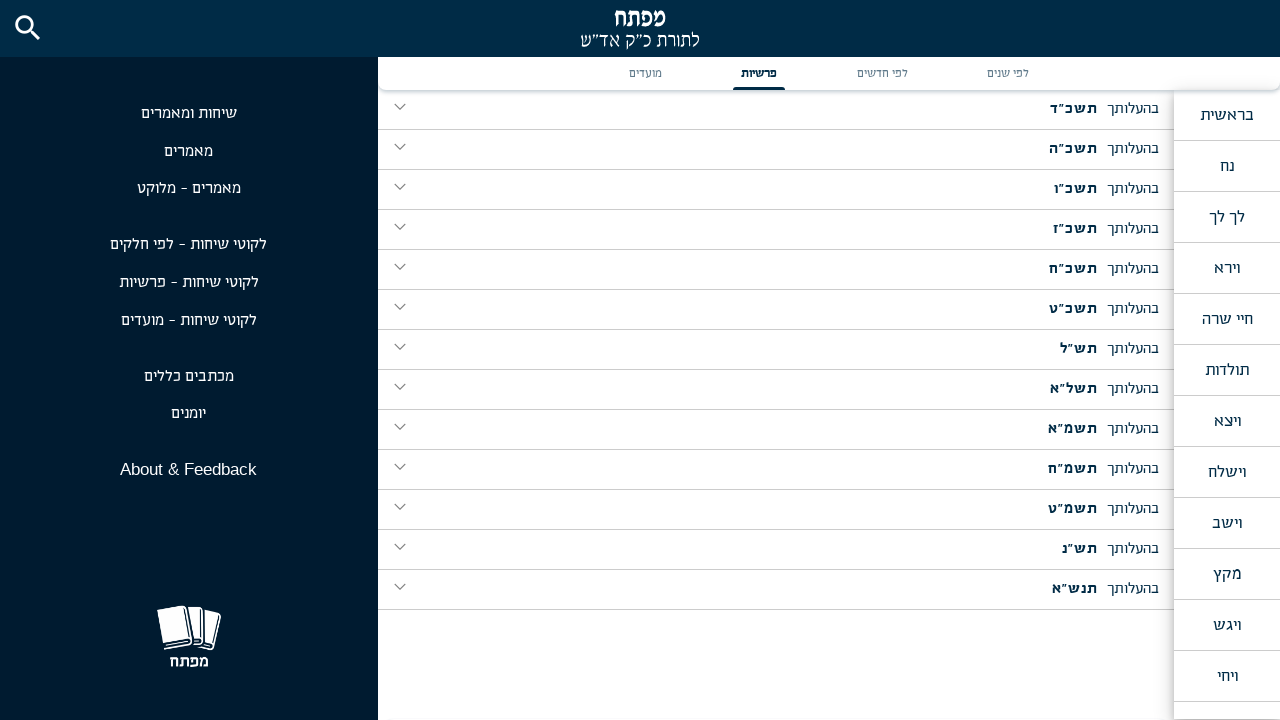

--- FILE ---
content_type: text/html; charset=utf-8
request_url: https://www.mafteiach.app/all/parshiyos/behaalotecha
body_size: 9333
content:
<!DOCTYPE html>
<html dir="rtl" lang="he" class="v2-page all-page web-platform">
  <!-- Developed by: Arye Eidelman <aryedoveidelman@gmail.com> -->
  <head>
    <title>מפתח</title>
    <meta name="csrf-param" content="authenticity_token" />
<meta name="csrf-token" content="q15SllpoUS/9bDs7qkH2S8pkdGe8tUJxlReKizE0FHWq7g89H/26pJ+HkfdtY5MqW0ii8TKKSeSTESu8R6QU7w==" />
    
    <link rel="stylesheet" media="screen" href="/assets/tailwind-a871d249734d9007cc35cfc6a4fb2cf655b78b87e17473e7f9a330b45c6b65ae.css" data-turbo-track="reload" />

    <link rel="stylesheet" media="all" href="/assets/application-3b116088d433e4593fe7fd8d5b2e79cea32a8182bbd0bb7699430124b26b31f5.css" data-turbolinks-track="reload" />
    <script src="/assets/application-d0228846ad9951da175f72143ef735d8253b6b08ea05d1068b5b069fffa1dc8d.js" data-turbolinks-track="reload"></script>

    <link rel="stylesheet" href="https://unpkg.com/tachyons@4.10.0/css/tachyons.min.css"/>
    <link rel="preload" href="https://fonts.gstatic.com/s/materialicons/v48/flUhRq6tzZclQEJ-Vdg-IuiaDsNc.woff2" as="font" crossorigin="anonymous">
    <link rel="preload" href="https://fonts.gstatic.com/s/materialsymbolsoutlined/v75/kJF1BvYX7BgnkSrUwT8OhrdQw4oELdPIeeII9v6oDMzByHX9rA6RzaxHMPdY43zj-jCxv3fzvRNU22ZXGJpEpjC_1n-q_4MrImHCIJIZrDDxHOej.woff2" as="font" crossorigin="anonymous">
    <link rel="preload" href="/assets/NS_Enzoagada-de2a2cfc3902ceaaa29c09a6fad39f012f95e59c5b4cb6829cafae114dedbca0.ttf" as="font" crossorigin="anonymous">
    <link rel="preload" href="/assets/NS_EnzoagadaExtraLight-1ab52b09723a4de0c27c32e18ae9a1a113bc0432d655e0705afbe4d179550b9c.ttf" as="font" crossorigin="anonymous">
    <link rel="manifest" href="/manifest.json" />
    <link rel="apple-touch-icon" href="/apple-touch-icon.png" />
    <link rel="apple-touch-icon" sizes="57x57" href="/apple-touch-icon-57x57.png" />
    <link rel="apple-touch-icon" sizes="72x72" href="/apple-touch-icon-72x72.png" />
    <link rel="apple-touch-icon" sizes="76x76" href="/apple-touch-icon-76x76.png" />
    <link rel="apple-touch-icon" sizes="114x114" href="/apple-touch-icon-114x114.png" />
    <link rel="apple-touch-icon" sizes="120x120" href="/apple-touch-icon-120x120.png" />
    <link rel="apple-touch-icon" sizes="144x144" href="/apple-touch-icon-144x144.png" />
    <link rel="apple-touch-icon" sizes="152x152" href="/apple-touch-icon-152x152.png" />
    <link rel="apple-touch-icon" sizes="180x180" href="/apple-touch-icon-180x180.png" />
    <link rel="apple-touch-startup-image" href="/assets/mafteiach_logo-b9fdb890a5c540711a68bb72daacbe8679000e76198379b05f93d9c3408e5504.png">

    <meta name="Description" content="A complete index of all the Rebbe's Sichos, Farbrengen's and Ma'amorim, in order of date. All Sichos, easy access, in every format possible: Hanocho Bilti Mugeh, Mugeh, Likuttei Sichos, Hagohos, Audio, and Video. A complete index of Likuttei Sichos. A searchable תוכן הענינים of each Sicha in Likuttei Sichos. And much more.">
    <meta name="keywords" content="Mafteiach,Mafteach,Rebbe,likkutei sichos,likutai sichos,likkutai sichos,likkutei sichot,sefer hasichos,toras Menachem,ma'amorim,sichos kodesh,Rebbe's Torah,Jem,ashreinu,rebbedrive,mintz,elkono,nachman Shapiro,yoel Kahan,leibel altein,Simon Jacobson,meaningful life center,books,Torah,chassidus,chabad,lubavitch,chabad lubavitch,770,seven seventy,Lubavitcher Rebbe,Moshiach,Jewish leader,shluchim,antisemitism,crown heights,New York,Kingston Avenue,Eastern parkway,krinsky,shemtov,kotlarski,cunin,Mercos,merkaz,yy,yossi Jacobson,yeshiva.net,JLI,Jewish learning institute,George Rohr,Avraham fried,Benny Friedman,Trump,Rubashkin,Goldstein,Pape,benchemon,Jewish study,learning,Audio,video,PDF,likkutei sichos project,chozrim,otzar hachocma,Hebrew books,bar Ilan,isreal,Jews,Jewish,Jerusalem,broadcast,Mumbai,dovber pinson,schneiorson,rebbe,rebbe speaks,sichos,sicha,sichot,rebbe talks,talks lubavitcher rebbe,chasidus philosophy,hasidic philosophy,jewish knowledge,bible,chabad learning,chabad life,Jewish learning,jewish philosophy,chabad ideas,chabad ideology,lubavitch ideology,jewish ideology,tanya,pnimius hatorah,iner secrets of Torah,kabbalah,">
    <meta name="theme-color" content="#002B46" >
    <meta name="viewport" content="width=device-width, initial-scale=1 user-scalable=no">
    <meta name="mobile-web-app-capable" content="yes">
    <!--meta name="apple-mobile-web-app-capable" content="yes"-->
    <meta name="apple-mobile-web-app-title" content="Mafteiach">
    <meta name="apple-mobile-web-app-status-bar-style" content="black">

  </head>

  <body>
    <div class="toast-messages">
</div>

    <header class="header ">

    <button class="navigation-menu-button button">
      <i class="material-icons md-light md-36">menu</i>
    </button>

  <h1 class="ma0 title">
    <img class="title-image" alt="מפתח לתורת כ&quot;ק אד&quot;ש" src="/assets/header_text-c7ca183e8d070053e30f8ff6957bd4b72ef0085672ff8bdb5e23ccf5949022c6.svg" />
  </h1>

    <button class="search-button button" onclick="window.location.href='/search'">
      <i class="material-icons md-light">search</i>
    </button>

</header>

  <div class="navigation-menu-content">
    <a class="button --no-global-styles" href="/all">
      שיחות ומאמרים
    </a>

    <a class="button --no-global-styles" href="/maamorim">
      מאמרים
    </a>
    <a class="button --no-global-styles" href="/maamorim?melukat=true">
      מאמרים - מלוקט
    </a>

    <br>

    <a class="button --no-global-styles" href="/likkutei_sichos/by_volume">
      לקוטי שיחות - לפי חלקים
    </a>

    <a class="button --no-global-styles" href="/likkutei_sichos/by_parsha">
      לקוטי שיחות - פרשיות
    </a>

    <a class="button --no-global-styles" href="/likkutei_sichos/by_moad">
      לקוטי שיחות - מועדים
    </a>

    <br>

    <a class="button --no-global-styles" href="/michtavim_klolim/by_year">
      מכתבים כללים
    </a>

    <a class="button --no-global-styles" href="/yomanim/by_year">
      יומנים
    </a>

    <br>

    <a class="button white --no-global-styles" href="/about" lang="en">
      About & Feedback
    </a>

    <div class="spacer">
    </div>

    <div class="about">
      <img class="logo" alt="מפתח logo" src="/assets/mafteiach_logo_white_transparent-510f571514739af774f017b96dc40ed17d5944f281a88628188841b66930e497.png" />
    </div>
  </div>
<div class="header-spacer"></div>

<div class="tabs-wrapper">
  <div class="tabs">
      <a class="tab-button " onclick="loadTab(event)" data-tab-group="all" data-text="לפי שנים" data-key="by_year" data-url="/all/by_year/5711" data-ajax-url="/all/by_year/5711.js?include_right_nav=true" href="/all/by_year/5711">
        <span class="tab-button-text">לפי שנים</span>
        <span class="tab-button-underline"></span>
</a>      <a class="tab-button " onclick="loadTab(event)" data-tab-group="all" data-text="לפי חדשים" data-key="by_month" data-url="/all/by_month/1" data-ajax-url="/all/by_month/1.js?include_right_nav=true" href="/all/by_month/1">
        <span class="tab-button-text">לפי חדשים</span>
        <span class="tab-button-underline"></span>
</a>      <a class="tab-button active" onclick="loadTab(event)" data-tab-group="all" data-text="פרשיות" data-key="parshiyos" data-url="/all/parshiyos/bereshit" data-ajax-url="/all/parshiyos/bereshit.js?include_right_nav=true" href="/all/parshiyos/bereshit">
        <span class="tab-button-text">פרשיות</span>
        <span class="tab-button-underline"></span>
</a>      <a class="tab-button " onclick="loadTab(event)" data-tab-group="all" data-text="מועדים" data-key="moadim" data-url="/all/moadim/rosh_hashanah" data-ajax-url="/all/moadim/rosh_hashanah.js?include_right_nav=true" href="/all/moadim/rosh_hashanah">
        <span class="tab-button-text">מועדים</span>
        <span class="tab-button-underline"></span>
</a>  </div>
</div>


<main class="sichos-maamorim-page">
  <script>document.querySelector(':root').style.setProperty('--w-right-nav', '28mm')</script>
    <div id="years" class="side-nav h-page-minus-extended-nav-bar">
      <a class="year v2-side-nav-item pure-material-button-contained f4 button " id="right_nav_tab_1" onclick="loadRightNavTab(event)" data-tab-number="1" data-ajax-url="/all/parshiyos/bereshit.js?include_right_nav=false" href="/all/parshiyos/bereshit">בראשית</a>
      <a class="year v2-side-nav-item pure-material-button-contained f4 button " id="right_nav_tab_2" onclick="loadRightNavTab(event)" data-tab-number="2" data-ajax-url="/all/parshiyos/noach.js?include_right_nav=false" href="/all/parshiyos/noach">נח</a>
      <a class="year v2-side-nav-item pure-material-button-contained f4 button " id="right_nav_tab_3" onclick="loadRightNavTab(event)" data-tab-number="3" data-ajax-url="/all/parshiyos/lech-lecha.js?include_right_nav=false" href="/all/parshiyos/lech-lecha">לך לך</a>
      <a class="year v2-side-nav-item pure-material-button-contained f4 button " id="right_nav_tab_4" onclick="loadRightNavTab(event)" data-tab-number="4" data-ajax-url="/all/parshiyos/vayeira.js?include_right_nav=false" href="/all/parshiyos/vayeira">וירא</a>
      <a class="year v2-side-nav-item pure-material-button-contained f4 button " id="right_nav_tab_5" onclick="loadRightNavTab(event)" data-tab-number="5" data-ajax-url="/all/parshiyos/chayei-sarah.js?include_right_nav=false" href="/all/parshiyos/chayei-sarah">חיי שרה</a>
      <a class="year v2-side-nav-item pure-material-button-contained f4 button " id="right_nav_tab_6" onclick="loadRightNavTab(event)" data-tab-number="6" data-ajax-url="/all/parshiyos/toledot.js?include_right_nav=false" href="/all/parshiyos/toledot">תולדות</a>
      <a class="year v2-side-nav-item pure-material-button-contained f4 button " id="right_nav_tab_7" onclick="loadRightNavTab(event)" data-tab-number="7" data-ajax-url="/all/parshiyos/vayetze.js?include_right_nav=false" href="/all/parshiyos/vayetze">ויצא</a>
      <a class="year v2-side-nav-item pure-material-button-contained f4 button " id="right_nav_tab_8" onclick="loadRightNavTab(event)" data-tab-number="8" data-ajax-url="/all/parshiyos/vayishlach.js?include_right_nav=false" href="/all/parshiyos/vayishlach">וישלח</a>
      <a class="year v2-side-nav-item pure-material-button-contained f4 button " id="right_nav_tab_9" onclick="loadRightNavTab(event)" data-tab-number="9" data-ajax-url="/all/parshiyos/vayeshev.js?include_right_nav=false" href="/all/parshiyos/vayeshev">וישב</a>
      <a class="year v2-side-nav-item pure-material-button-contained f4 button " id="right_nav_tab_10" onclick="loadRightNavTab(event)" data-tab-number="10" data-ajax-url="/all/parshiyos/miketz.js?include_right_nav=false" href="/all/parshiyos/miketz">מקץ</a>
      <a class="year v2-side-nav-item pure-material-button-contained f4 button " id="right_nav_tab_11" onclick="loadRightNavTab(event)" data-tab-number="11" data-ajax-url="/all/parshiyos/vayigash.js?include_right_nav=false" href="/all/parshiyos/vayigash">ויגש</a>
      <a class="year v2-side-nav-item pure-material-button-contained f4 button " id="right_nav_tab_12" onclick="loadRightNavTab(event)" data-tab-number="12" data-ajax-url="/all/parshiyos/vayechi.js?include_right_nav=false" href="/all/parshiyos/vayechi">ויחי</a>
      <a class="year v2-side-nav-item pure-material-button-contained f4 button " id="right_nav_tab_13" onclick="loadRightNavTab(event)" data-tab-number="13" data-ajax-url="/all/parshiyos/shemot.js?include_right_nav=false" href="/all/parshiyos/shemot">שמות</a>
      <a class="year v2-side-nav-item pure-material-button-contained f4 button " id="right_nav_tab_14" onclick="loadRightNavTab(event)" data-tab-number="14" data-ajax-url="/all/parshiyos/vaeira.js?include_right_nav=false" href="/all/parshiyos/vaeira">וארא</a>
      <a class="year v2-side-nav-item pure-material-button-contained f4 button " id="right_nav_tab_15" onclick="loadRightNavTab(event)" data-tab-number="15" data-ajax-url="/all/parshiyos/bo.js?include_right_nav=false" href="/all/parshiyos/bo">בא</a>
      <a class="year v2-side-nav-item pure-material-button-contained f4 button " id="right_nav_tab_16" onclick="loadRightNavTab(event)" data-tab-number="16" data-ajax-url="/all/parshiyos/beshalach.js?include_right_nav=false" href="/all/parshiyos/beshalach">בשלח</a>
      <a class="year v2-side-nav-item pure-material-button-contained f4 button " id="right_nav_tab_17" onclick="loadRightNavTab(event)" data-tab-number="17" data-ajax-url="/all/parshiyos/yitro.js?include_right_nav=false" href="/all/parshiyos/yitro">יתרו</a>
      <a class="year v2-side-nav-item pure-material-button-contained f4 button " id="right_nav_tab_18" onclick="loadRightNavTab(event)" data-tab-number="18" data-ajax-url="/all/parshiyos/mishpatim.js?include_right_nav=false" href="/all/parshiyos/mishpatim">משפטים</a>
      <a class="year v2-side-nav-item pure-material-button-contained f4 button " id="right_nav_tab_19" onclick="loadRightNavTab(event)" data-tab-number="19" data-ajax-url="/all/parshiyos/terumah.js?include_right_nav=false" href="/all/parshiyos/terumah">תרומה</a>
      <a class="year v2-side-nav-item pure-material-button-contained f4 button " id="right_nav_tab_20" onclick="loadRightNavTab(event)" data-tab-number="20" data-ajax-url="/all/parshiyos/tetzaveh.js?include_right_nav=false" href="/all/parshiyos/tetzaveh">תצוה</a>
      <a class="year v2-side-nav-item pure-material-button-contained f4 button " id="right_nav_tab_21" onclick="loadRightNavTab(event)" data-tab-number="21" data-ajax-url="/all/parshiyos/ki-tisa.js?include_right_nav=false" href="/all/parshiyos/ki-tisa">כי תשא</a>
      <a class="year v2-side-nav-item pure-material-button-contained f4 button " id="right_nav_tab_22" onclick="loadRightNavTab(event)" data-tab-number="22" data-ajax-url="/all/parshiyos/vayakhel.js?include_right_nav=false" href="/all/parshiyos/vayakhel">ויקהל</a>
      <a class="year v2-side-nav-item pure-material-button-contained f4 button " id="right_nav_tab_23" onclick="loadRightNavTab(event)" data-tab-number="23" data-ajax-url="/all/parshiyos/pekudei.js?include_right_nav=false" href="/all/parshiyos/pekudei">פקודי</a>
      <a class="year v2-side-nav-item pure-material-button-contained f4 button " id="right_nav_tab_24" onclick="loadRightNavTab(event)" data-tab-number="24" data-ajax-url="/all/parshiyos/vayikra.js?include_right_nav=false" href="/all/parshiyos/vayikra">ויקרא</a>
      <a class="year v2-side-nav-item pure-material-button-contained f4 button " id="right_nav_tab_25" onclick="loadRightNavTab(event)" data-tab-number="25" data-ajax-url="/all/parshiyos/tzav.js?include_right_nav=false" href="/all/parshiyos/tzav">צו</a>
      <a class="year v2-side-nav-item pure-material-button-contained f4 button " id="right_nav_tab_26" onclick="loadRightNavTab(event)" data-tab-number="26" data-ajax-url="/all/parshiyos/shemini.js?include_right_nav=false" href="/all/parshiyos/shemini">שמיני</a>
      <a class="year v2-side-nav-item pure-material-button-contained f4 button " id="right_nav_tab_27" onclick="loadRightNavTab(event)" data-tab-number="27" data-ajax-url="/all/parshiyos/tazria.js?include_right_nav=false" href="/all/parshiyos/tazria">תזריע</a>
      <a class="year v2-side-nav-item pure-material-button-contained f4 button " id="right_nav_tab_28" onclick="loadRightNavTab(event)" data-tab-number="28" data-ajax-url="/all/parshiyos/metzora.js?include_right_nav=false" href="/all/parshiyos/metzora">מצורע</a>
      <a class="year v2-side-nav-item pure-material-button-contained f4 button " id="right_nav_tab_29" onclick="loadRightNavTab(event)" data-tab-number="29" data-ajax-url="/all/parshiyos/acharei-mot.js?include_right_nav=false" href="/all/parshiyos/acharei-mot">אחרי</a>
      <a class="year v2-side-nav-item pure-material-button-contained f4 button " id="right_nav_tab_30" onclick="loadRightNavTab(event)" data-tab-number="30" data-ajax-url="/all/parshiyos/kedoshim.js?include_right_nav=false" href="/all/parshiyos/kedoshim">קדושים</a>
      <a class="year v2-side-nav-item pure-material-button-contained f4 button " id="right_nav_tab_31" onclick="loadRightNavTab(event)" data-tab-number="31" data-ajax-url="/all/parshiyos/emor.js?include_right_nav=false" href="/all/parshiyos/emor">אמור</a>
      <a class="year v2-side-nav-item pure-material-button-contained f4 button " id="right_nav_tab_32" onclick="loadRightNavTab(event)" data-tab-number="32" data-ajax-url="/all/parshiyos/behar.js?include_right_nav=false" href="/all/parshiyos/behar">בהר</a>
      <a class="year v2-side-nav-item pure-material-button-contained f4 button " id="right_nav_tab_33" onclick="loadRightNavTab(event)" data-tab-number="33" data-ajax-url="/all/parshiyos/bechukotai.js?include_right_nav=false" href="/all/parshiyos/bechukotai">בחוקותי</a>
      <a class="year v2-side-nav-item pure-material-button-contained f4 button " id="right_nav_tab_34" onclick="loadRightNavTab(event)" data-tab-number="34" data-ajax-url="/all/parshiyos/bamidbar.js?include_right_nav=false" href="/all/parshiyos/bamidbar">במדבר</a>
      <a class="year v2-side-nav-item pure-material-button-contained f4 button " id="right_nav_tab_35" onclick="loadRightNavTab(event)" data-tab-number="35" data-ajax-url="/all/parshiyos/naso.js?include_right_nav=false" href="/all/parshiyos/naso">נשא</a>
      <a class="year v2-side-nav-item pure-material-button-contained f4 button " id="right_nav_tab_36" onclick="loadRightNavTab(event)" data-tab-number="36" data-ajax-url="/all/parshiyos/behaalotecha.js?include_right_nav=false" href="/all/parshiyos/behaalotecha">בהעלותך</a>
      <a class="year v2-side-nav-item pure-material-button-contained f4 button " id="right_nav_tab_37" onclick="loadRightNavTab(event)" data-tab-number="37" data-ajax-url="/all/parshiyos/shlach.js?include_right_nav=false" href="/all/parshiyos/shlach">שלח</a>
      <a class="year v2-side-nav-item pure-material-button-contained f4 button " id="right_nav_tab_38" onclick="loadRightNavTab(event)" data-tab-number="38" data-ajax-url="/all/parshiyos/korach.js?include_right_nav=false" href="/all/parshiyos/korach">קרח</a>
      <a class="year v2-side-nav-item pure-material-button-contained f4 button " id="right_nav_tab_39" onclick="loadRightNavTab(event)" data-tab-number="39" data-ajax-url="/all/parshiyos/chukat.js?include_right_nav=false" href="/all/parshiyos/chukat">חוקת</a>
      <a class="year v2-side-nav-item pure-material-button-contained f4 button " id="right_nav_tab_40" onclick="loadRightNavTab(event)" data-tab-number="40" data-ajax-url="/all/parshiyos/balak.js?include_right_nav=false" href="/all/parshiyos/balak">בלק</a>
      <a class="year v2-side-nav-item pure-material-button-contained f4 button " id="right_nav_tab_41" onclick="loadRightNavTab(event)" data-tab-number="41" data-ajax-url="/all/parshiyos/pinchas.js?include_right_nav=false" href="/all/parshiyos/pinchas">פינחס</a>
      <a class="year v2-side-nav-item pure-material-button-contained f4 button " id="right_nav_tab_42" onclick="loadRightNavTab(event)" data-tab-number="42" data-ajax-url="/all/parshiyos/matot.js?include_right_nav=false" href="/all/parshiyos/matot">מטות</a>
      <a class="year v2-side-nav-item pure-material-button-contained f4 button " id="right_nav_tab_43" onclick="loadRightNavTab(event)" data-tab-number="43" data-ajax-url="/all/parshiyos/masei.js?include_right_nav=false" href="/all/parshiyos/masei">מסעי</a>
      <a class="year v2-side-nav-item pure-material-button-contained f4 button " id="right_nav_tab_44" onclick="loadRightNavTab(event)" data-tab-number="44" data-ajax-url="/all/parshiyos/devarim.js?include_right_nav=false" href="/all/parshiyos/devarim">דברים</a>
      <a class="year v2-side-nav-item pure-material-button-contained f4 button " id="right_nav_tab_45" onclick="loadRightNavTab(event)" data-tab-number="45" data-ajax-url="/all/parshiyos/vaetchanan.js?include_right_nav=false" href="/all/parshiyos/vaetchanan">ואתחנן</a>
      <a class="year v2-side-nav-item pure-material-button-contained f4 button " id="right_nav_tab_46" onclick="loadRightNavTab(event)" data-tab-number="46" data-ajax-url="/all/parshiyos/eikev.js?include_right_nav=false" href="/all/parshiyos/eikev">עקב</a>
      <a class="year v2-side-nav-item pure-material-button-contained f4 button " id="right_nav_tab_47" onclick="loadRightNavTab(event)" data-tab-number="47" data-ajax-url="/all/parshiyos/reah.js?include_right_nav=false" href="/all/parshiyos/reah">ראה</a>
      <a class="year v2-side-nav-item pure-material-button-contained f4 button " id="right_nav_tab_48" onclick="loadRightNavTab(event)" data-tab-number="48" data-ajax-url="/all/parshiyos/shoftim.js?include_right_nav=false" href="/all/parshiyos/shoftim">שופטים</a>
      <a class="year v2-side-nav-item pure-material-button-contained f4 button " id="right_nav_tab_49" onclick="loadRightNavTab(event)" data-tab-number="49" data-ajax-url="/all/parshiyos/ki-teitzei.js?include_right_nav=false" href="/all/parshiyos/ki-teitzei">כי תצא</a>
      <a class="year v2-side-nav-item pure-material-button-contained f4 button " id="right_nav_tab_50" onclick="loadRightNavTab(event)" data-tab-number="50" data-ajax-url="/all/parshiyos/ki-tavo.js?include_right_nav=false" href="/all/parshiyos/ki-tavo">כי תבוא</a>
      <a class="year v2-side-nav-item pure-material-button-contained f4 button " id="right_nav_tab_51" onclick="loadRightNavTab(event)" data-tab-number="51" data-ajax-url="/all/parshiyos/nitzavim.js?include_right_nav=false" href="/all/parshiyos/nitzavim">נצבים</a>
      <a class="year v2-side-nav-item pure-material-button-contained f4 button " id="right_nav_tab_52" onclick="loadRightNavTab(event)" data-tab-number="52" data-ajax-url="/all/parshiyos/vayelech.js?include_right_nav=false" href="/all/parshiyos/vayelech">וילך</a>
      <a class="year v2-side-nav-item pure-material-button-contained f4 button " id="right_nav_tab_53" onclick="loadRightNavTab(event)" data-tab-number="53" data-ajax-url="/all/parshiyos/haazinu.js?include_right_nav=false" href="/all/parshiyos/haazinu">האזינו</a>
  </div>

    <div id="months" class="h-page-minus-extended-nav-bar main-without-right-nav">
        <div id="year_5724" class="month">
          <button
            id="year_5724_button"
            class="collapsible-button collapsible-button-with-v2-arrow month-button thick-font button "
            style="display: flex; justify-content: space-between; align-items: center; padding: 5px 15px 5px 10px;"
          >
            <div style="display: inline-block">
              <span class="thin-font">בהעלותך</span>
              <span style="padding-right: 1.5mm; letter-spacing: 1px;">
                  תשכ&quot;ד
              </span>
            </div>
            <div style="display: inline-block">
              <span class="material-symbols-outlined collapsible-button-arrow">expand_more</span>
            </div>
          </button>

          <div id="year_5724_content" class="collapsible-content month-content farbrengens">

              <div id="farbrengen_11113584" class="farbrengen">
                <button
                  id="farbrengen_11113584_button"
                  class="collapsible-button collapsible-button-with-v2-arrow farbrengen-button button  "
                  style="display: flex; justify-content: space-between; align-items: center; padding: 5px 10px 5px 5px; min-height: 10mm"
                  onclick="loadFarbrengenFragment(event, 11113584, false, '5724-09-19')"
                >
                  <div style="display: inline-flex; justify-content: space-between; align-items: center; gap: 5px">
                    <span class="material-symbols-outlined collapsible-button-arrow">expand_more</span>
                    בהעלותך, י&quot;ט סיון
                  </div>
                  <div style="display: inline-block">
                    <a
                      href="/all/5724-09-19"
                      style="padding-left: 8px; -webkit-text-fill-color: gray; color: gray"
                      class="share-expanded-item flex items-center justify-around button"
                      onclick="share(
                        'https://www.mafteiach.app/all/5724-09-19',
                        `בהעלותך, י&quot;ט סיון - תשכ&quot;ד - מפתח`,
                        event
                      )"
                    >
                      <span class="material-symbols-outlined" style="font-size: 18px;">share</span>
                    </a>
                  </div>
                </button>

                <div class="collapsible-content  tw-max-h-[var(--h-farbrengen-fragment)]">
                    <div id="farbrengen_fragment_11113584_placeholder">
                    </div>
                </div>
              </div>

          </div>
        </div>

        <div id="year_5725" class="month">
          <button
            id="year_5725_button"
            class="collapsible-button collapsible-button-with-v2-arrow month-button thick-font button "
            style="display: flex; justify-content: space-between; align-items: center; padding: 5px 15px 5px 10px;"
          >
            <div style="display: inline-block">
              <span class="thin-font">בהעלותך</span>
              <span style="padding-right: 1.5mm; letter-spacing: 1px;">
                  תשכ&quot;ה
              </span>
            </div>
            <div style="display: inline-block">
              <span class="material-symbols-outlined collapsible-button-arrow">expand_more</span>
            </div>
          </button>

          <div id="year_5725_content" class="collapsible-content month-content farbrengens">

              <div id="farbrengen_11113666" class="farbrengen">
                <button
                  id="farbrengen_11113666_button"
                  class="collapsible-button collapsible-button-with-v2-arrow farbrengen-button button  "
                  style="display: flex; justify-content: space-between; align-items: center; padding: 5px 10px 5px 5px; min-height: 10mm"
                  onclick="loadFarbrengenFragment(event, 11113666, false, '5725-09-19')"
                >
                  <div style="display: inline-flex; justify-content: space-between; align-items: center; gap: 5px">
                    <span class="material-symbols-outlined collapsible-button-arrow">expand_more</span>
                    בהעלותך, י&quot;ט סיון
                  </div>
                  <div style="display: inline-block">
                    <a
                      href="/all/5725-09-19"
                      style="padding-left: 8px; -webkit-text-fill-color: gray; color: gray"
                      class="share-expanded-item flex items-center justify-around button"
                      onclick="share(
                        'https://www.mafteiach.app/all/5725-09-19',
                        `בהעלותך, י&quot;ט סיון - תשכ&quot;ה - מפתח`,
                        event
                      )"
                    >
                      <span class="material-symbols-outlined" style="font-size: 18px;">share</span>
                    </a>
                  </div>
                </button>

                <div class="collapsible-content  tw-max-h-[var(--h-farbrengen-fragment)]">
                    <div id="farbrengen_fragment_11113666_placeholder">
                    </div>
                </div>
              </div>

          </div>
        </div>

        <div id="year_5726" class="month">
          <button
            id="year_5726_button"
            class="collapsible-button collapsible-button-with-v2-arrow month-button thick-font button "
            style="display: flex; justify-content: space-between; align-items: center; padding: 5px 15px 5px 10px;"
          >
            <div style="display: inline-block">
              <span class="thin-font">בהעלותך</span>
              <span style="padding-right: 1.5mm; letter-spacing: 1px;">
                  תשכ&quot;ו
              </span>
            </div>
            <div style="display: inline-block">
              <span class="material-symbols-outlined collapsible-button-arrow">expand_more</span>
            </div>
          </button>

          <div id="year_5726_content" class="collapsible-content month-content farbrengens">

              <div id="farbrengen_11113729" class="farbrengen">
                <button
                  id="farbrengen_11113729_button"
                  class="collapsible-button collapsible-button-with-v2-arrow farbrengen-button button  "
                  style="display: flex; justify-content: space-between; align-items: center; padding: 5px 10px 5px 5px; min-height: 10mm"
                  onclick="loadFarbrengenFragment(event, 11113729, false, '5726-09-16')"
                >
                  <div style="display: inline-flex; justify-content: space-between; align-items: center; gap: 5px">
                    <span class="material-symbols-outlined collapsible-button-arrow">expand_more</span>
                    בהעלותך, ט&quot;ז סיון
                  </div>
                  <div style="display: inline-block">
                    <a
                      href="/all/5726-09-16"
                      style="padding-left: 8px; -webkit-text-fill-color: gray; color: gray"
                      class="share-expanded-item flex items-center justify-around button"
                      onclick="share(
                        'https://www.mafteiach.app/all/5726-09-16',
                        `בהעלותך, ט&quot;ז סיון - תשכ&quot;ו - מפתח`,
                        event
                      )"
                    >
                      <span class="material-symbols-outlined" style="font-size: 18px;">share</span>
                    </a>
                  </div>
                </button>

                <div class="collapsible-content  tw-max-h-[var(--h-farbrengen-fragment)]">
                    <div id="farbrengen_fragment_11113729_placeholder">
                    </div>
                </div>
              </div>

          </div>
        </div>

        <div id="year_5727" class="month">
          <button
            id="year_5727_button"
            class="collapsible-button collapsible-button-with-v2-arrow month-button thick-font button "
            style="display: flex; justify-content: space-between; align-items: center; padding: 5px 15px 5px 10px;"
          >
            <div style="display: inline-block">
              <span class="thin-font">בהעלותך</span>
              <span style="padding-right: 1.5mm; letter-spacing: 1px;">
                  תשכ&quot;ז
              </span>
            </div>
            <div style="display: inline-block">
              <span class="material-symbols-outlined collapsible-button-arrow">expand_more</span>
            </div>
          </button>

          <div id="year_5727_content" class="collapsible-content month-content farbrengens">

              <div id="farbrengen_11113791" class="farbrengen">
                <button
                  id="farbrengen_11113791_button"
                  class="collapsible-button collapsible-button-with-v2-arrow farbrengen-button button  "
                  style="display: flex; justify-content: space-between; align-items: center; padding: 5px 10px 5px 5px; min-height: 10mm"
                  onclick="loadFarbrengenFragment(event, 11113791, false, '5727-09-09')"
                >
                  <div style="display: inline-flex; justify-content: space-between; align-items: center; gap: 5px">
                    <span class="material-symbols-outlined collapsible-button-arrow">expand_more</span>
                    בהעלותך, ט&#39; סיון
                  </div>
                  <div style="display: inline-block">
                    <a
                      href="/all/5727-09-09"
                      style="padding-left: 8px; -webkit-text-fill-color: gray; color: gray"
                      class="share-expanded-item flex items-center justify-around button"
                      onclick="share(
                        'https://www.mafteiach.app/all/5727-09-09',
                        `בהעלותך, ט&#39; סיון - תשכ&quot;ז - מפתח`,
                        event
                      )"
                    >
                      <span class="material-symbols-outlined" style="font-size: 18px;">share</span>
                    </a>
                  </div>
                </button>

                <div class="collapsible-content  tw-max-h-[var(--h-farbrengen-fragment)]">
                    <div id="farbrengen_fragment_11113791_placeholder">
                    </div>
                </div>
              </div>

          </div>
        </div>

        <div id="year_5728" class="month">
          <button
            id="year_5728_button"
            class="collapsible-button collapsible-button-with-v2-arrow month-button thick-font button "
            style="display: flex; justify-content: space-between; align-items: center; padding: 5px 15px 5px 10px;"
          >
            <div style="display: inline-block">
              <span class="thin-font">בהעלותך</span>
              <span style="padding-right: 1.5mm; letter-spacing: 1px;">
                  תשכ&quot;ח
              </span>
            </div>
            <div style="display: inline-block">
              <span class="material-symbols-outlined collapsible-button-arrow">expand_more</span>
            </div>
          </button>

          <div id="year_5728_content" class="collapsible-content month-content farbrengens">

              <div id="farbrengen_11113856" class="farbrengen">
                <button
                  id="farbrengen_11113856_button"
                  class="collapsible-button collapsible-button-with-v2-arrow farbrengen-button button  "
                  style="display: flex; justify-content: space-between; align-items: center; padding: 5px 10px 5px 5px; min-height: 10mm"
                  onclick="loadFarbrengenFragment(event, 11113856, false, '5728-09-19')"
                >
                  <div style="display: inline-flex; justify-content: space-between; align-items: center; gap: 5px">
                    <span class="material-symbols-outlined collapsible-button-arrow">expand_more</span>
                    בהעלותך, י&quot;ט סיון
                  </div>
                  <div style="display: inline-block">
                    <a
                      href="/all/5728-09-19"
                      style="padding-left: 8px; -webkit-text-fill-color: gray; color: gray"
                      class="share-expanded-item flex items-center justify-around button"
                      onclick="share(
                        'https://www.mafteiach.app/all/5728-09-19',
                        `בהעלותך, י&quot;ט סיון - תשכ&quot;ח - מפתח`,
                        event
                      )"
                    >
                      <span class="material-symbols-outlined" style="font-size: 18px;">share</span>
                    </a>
                  </div>
                </button>

                <div class="collapsible-content  tw-max-h-[var(--h-farbrengen-fragment)]">
                    <div id="farbrengen_fragment_11113856_placeholder">
                    </div>
                </div>
              </div>

          </div>
        </div>

        <div id="year_5729" class="month">
          <button
            id="year_5729_button"
            class="collapsible-button collapsible-button-with-v2-arrow month-button thick-font button "
            style="display: flex; justify-content: space-between; align-items: center; padding: 5px 15px 5px 10px;"
          >
            <div style="display: inline-block">
              <span class="thin-font">בהעלותך</span>
              <span style="padding-right: 1.5mm; letter-spacing: 1px;">
                  תשכ&quot;ט
              </span>
            </div>
            <div style="display: inline-block">
              <span class="material-symbols-outlined collapsible-button-arrow">expand_more</span>
            </div>
          </button>

          <div id="year_5729_content" class="collapsible-content month-content farbrengens">

              <div id="farbrengen_11113926" class="farbrengen">
                <button
                  id="farbrengen_11113926_button"
                  class="collapsible-button collapsible-button-with-v2-arrow farbrengen-button button  "
                  style="display: flex; justify-content: space-between; align-items: center; padding: 5px 10px 5px 5px; min-height: 10mm"
                  onclick="loadFarbrengenFragment(event, 11113926, false, '5729-09-21')"
                >
                  <div style="display: inline-flex; justify-content: space-between; align-items: center; gap: 5px">
                    <span class="material-symbols-outlined collapsible-button-arrow">expand_more</span>
                    בהעלותך, כ&quot;א סיון
                  </div>
                  <div style="display: inline-block">
                    <a
                      href="/all/5729-09-21"
                      style="padding-left: 8px; -webkit-text-fill-color: gray; color: gray"
                      class="share-expanded-item flex items-center justify-around button"
                      onclick="share(
                        'https://www.mafteiach.app/all/5729-09-21',
                        `בהעלותך, כ&quot;א סיון - תשכ&quot;ט - מפתח`,
                        event
                      )"
                    >
                      <span class="material-symbols-outlined" style="font-size: 18px;">share</span>
                    </a>
                  </div>
                </button>

                <div class="collapsible-content  tw-max-h-[var(--h-farbrengen-fragment)]">
                    <div id="farbrengen_fragment_11113926_placeholder">
                    </div>
                </div>
              </div>

          </div>
        </div>

        <div id="year_5730" class="month">
          <button
            id="year_5730_button"
            class="collapsible-button collapsible-button-with-v2-arrow month-button thick-font button "
            style="display: flex; justify-content: space-between; align-items: center; padding: 5px 15px 5px 10px;"
          >
            <div style="display: inline-block">
              <span class="thin-font">בהעלותך</span>
              <span style="padding-right: 1.5mm; letter-spacing: 1px;">
                  תש&quot;ל
              </span>
            </div>
            <div style="display: inline-block">
              <span class="material-symbols-outlined collapsible-button-arrow">expand_more</span>
            </div>
          </button>

          <div id="year_5730_content" class="collapsible-content month-content farbrengens">

              <div id="farbrengen_11114000" class="farbrengen">
                <button
                  id="farbrengen_11114000_button"
                  class="collapsible-button collapsible-button-with-v2-arrow farbrengen-button button  "
                  style="display: flex; justify-content: space-between; align-items: center; padding: 5px 10px 5px 5px; min-height: 10mm"
                  onclick="loadFarbrengenFragment(event, 11114000, false, '5730-09-16')"
                >
                  <div style="display: inline-flex; justify-content: space-between; align-items: center; gap: 5px">
                    <span class="material-symbols-outlined collapsible-button-arrow">expand_more</span>
                    בהעלותך, ט&quot;ז סיון
                  </div>
                  <div style="display: inline-block">
                    <a
                      href="/all/5730-09-16"
                      style="padding-left: 8px; -webkit-text-fill-color: gray; color: gray"
                      class="share-expanded-item flex items-center justify-around button"
                      onclick="share(
                        'https://www.mafteiach.app/all/5730-09-16',
                        `בהעלותך, ט&quot;ז סיון - תש&quot;ל - מפתח`,
                        event
                      )"
                    >
                      <span class="material-symbols-outlined" style="font-size: 18px;">share</span>
                    </a>
                  </div>
                </button>

                <div class="collapsible-content  tw-max-h-[var(--h-farbrengen-fragment)]">
                    <div id="farbrengen_fragment_11114000_placeholder">
                    </div>
                </div>
              </div>

          </div>
        </div>

        <div id="year_5731" class="month">
          <button
            id="year_5731_button"
            class="collapsible-button collapsible-button-with-v2-arrow month-button thick-font button "
            style="display: flex; justify-content: space-between; align-items: center; padding: 5px 15px 5px 10px;"
          >
            <div style="display: inline-block">
              <span class="thin-font">בהעלותך</span>
              <span style="padding-right: 1.5mm; letter-spacing: 1px;">
                  תשל&quot;א
              </span>
            </div>
            <div style="display: inline-block">
              <span class="material-symbols-outlined collapsible-button-arrow">expand_more</span>
            </div>
          </button>

          <div id="year_5731_content" class="collapsible-content month-content farbrengens">

              <div id="farbrengen_11114055" class="farbrengen">
                <button
                  id="farbrengen_11114055_button"
                  class="collapsible-button collapsible-button-with-v2-arrow farbrengen-button button  "
                  style="display: flex; justify-content: space-between; align-items: center; padding: 5px 10px 5px 5px; min-height: 10mm"
                  onclick="loadFarbrengenFragment(event, 11114055, false, '5731-09-19')"
                >
                  <div style="display: inline-flex; justify-content: space-between; align-items: center; gap: 5px">
                    <span class="material-symbols-outlined collapsible-button-arrow">expand_more</span>
                    בהעלותך, י&quot;ט סיון
                  </div>
                  <div style="display: inline-block">
                    <a
                      href="/all/5731-09-19"
                      style="padding-left: 8px; -webkit-text-fill-color: gray; color: gray"
                      class="share-expanded-item flex items-center justify-around button"
                      onclick="share(
                        'https://www.mafteiach.app/all/5731-09-19',
                        `בהעלותך, י&quot;ט סיון - תשל&quot;א - מפתח`,
                        event
                      )"
                    >
                      <span class="material-symbols-outlined" style="font-size: 18px;">share</span>
                    </a>
                  </div>
                </button>

                <div class="collapsible-content  tw-max-h-[var(--h-farbrengen-fragment)]">
                    <div id="farbrengen_fragment_11114055_placeholder">
                    </div>
                </div>
              </div>

          </div>
        </div>

        <div id="year_5741" class="month">
          <button
            id="year_5741_button"
            class="collapsible-button collapsible-button-with-v2-arrow month-button thick-font button "
            style="display: flex; justify-content: space-between; align-items: center; padding: 5px 15px 5px 10px;"
          >
            <div style="display: inline-block">
              <span class="thin-font">בהעלותך</span>
              <span style="padding-right: 1.5mm; letter-spacing: 1px;">
                  תשמ&quot;א
              </span>
            </div>
            <div style="display: inline-block">
              <span class="material-symbols-outlined collapsible-button-arrow">expand_more</span>
            </div>
          </button>

          <div id="year_5741_content" class="collapsible-content month-content farbrengens">

              <div id="farbrengen_11114790" class="farbrengen">
                <button
                  id="farbrengen_11114790_button"
                  class="collapsible-button collapsible-button-with-v2-arrow farbrengen-button button  "
                  style="display: flex; justify-content: space-between; align-items: center; padding: 5px 10px 5px 5px; min-height: 10mm"
                  onclick="loadFarbrengenFragment(event, 11114790, false, '5741-09-11')"
                >
                  <div style="display: inline-flex; justify-content: space-between; align-items: center; gap: 5px">
                    <span class="material-symbols-outlined collapsible-button-arrow">expand_more</span>
                    בהעלותך, י&quot;א סיון
                  </div>
                  <div style="display: inline-block">
                    <a
                      href="/all/5741-09-11"
                      style="padding-left: 8px; -webkit-text-fill-color: gray; color: gray"
                      class="share-expanded-item flex items-center justify-around button"
                      onclick="share(
                        'https://www.mafteiach.app/all/5741-09-11',
                        `בהעלותך, י&quot;א סיון - תשמ&quot;א - מפתח`,
                        event
                      )"
                    >
                      <span class="material-symbols-outlined" style="font-size: 18px;">share</span>
                    </a>
                  </div>
                </button>

                <div class="collapsible-content  tw-max-h-[var(--h-farbrengen-fragment)]">
                    <div id="farbrengen_fragment_11114790_placeholder">
                    </div>
                </div>
              </div>

          </div>
        </div>

        <div id="year_5748" class="month">
          <button
            id="year_5748_button"
            class="collapsible-button collapsible-button-with-v2-arrow month-button thick-font button "
            style="display: flex; justify-content: space-between; align-items: center; padding: 5px 15px 5px 10px;"
          >
            <div style="display: inline-block">
              <span class="thin-font">בהעלותך</span>
              <span style="padding-right: 1.5mm; letter-spacing: 1px;">
                  תשמ&quot;ח
              </span>
            </div>
            <div style="display: inline-block">
              <span class="material-symbols-outlined collapsible-button-arrow">expand_more</span>
            </div>
          </button>

          <div id="year_5748_content" class="collapsible-content month-content farbrengens">

              <div id="farbrengen_11115541" class="farbrengen">
                <button
                  id="farbrengen_11115541_button"
                  class="collapsible-button collapsible-button-with-v2-arrow farbrengen-button button  "
                  style="display: flex; justify-content: space-between; align-items: center; padding: 5px 10px 5px 5px; min-height: 10mm"
                  onclick="loadFarbrengenFragment(event, 11115541, false, '5748-09-19')"
                >
                  <div style="display: inline-flex; justify-content: space-between; align-items: center; gap: 5px">
                    <span class="material-symbols-outlined collapsible-button-arrow">expand_more</span>
                    בהעלותך, י&quot;ט סיון
                  </div>
                  <div style="display: inline-block">
                    <a
                      href="/all/5748-09-19"
                      style="padding-left: 8px; -webkit-text-fill-color: gray; color: gray"
                      class="share-expanded-item flex items-center justify-around button"
                      onclick="share(
                        'https://www.mafteiach.app/all/5748-09-19',
                        `בהעלותך, י&quot;ט סיון - תשמ&quot;ח - מפתח`,
                        event
                      )"
                    >
                      <span class="material-symbols-outlined" style="font-size: 18px;">share</span>
                    </a>
                  </div>
                </button>

                <div class="collapsible-content  tw-max-h-[var(--h-farbrengen-fragment)]">
                    <div id="farbrengen_fragment_11115541_placeholder">
                    </div>
                </div>
              </div>

          </div>
        </div>

        <div id="year_5749" class="month">
          <button
            id="year_5749_button"
            class="collapsible-button collapsible-button-with-v2-arrow month-button thick-font button "
            style="display: flex; justify-content: space-between; align-items: center; padding: 5px 15px 5px 10px;"
          >
            <div style="display: inline-block">
              <span class="thin-font">בהעלותך</span>
              <span style="padding-right: 1.5mm; letter-spacing: 1px;">
                  תשמ&quot;ט
              </span>
            </div>
            <div style="display: inline-block">
              <span class="material-symbols-outlined collapsible-button-arrow">expand_more</span>
            </div>
          </button>

          <div id="year_5749_content" class="collapsible-content month-content farbrengens">

              <div id="farbrengen_11115704" class="farbrengen">
                <button
                  id="farbrengen_11115704_button"
                  class="collapsible-button collapsible-button-with-v2-arrow farbrengen-button button  "
                  style="display: flex; justify-content: space-between; align-items: center; padding: 5px 10px 5px 5px; min-height: 10mm"
                  onclick="loadFarbrengenFragment(event, 11115704, false, '5749-09-21')"
                >
                  <div style="display: inline-flex; justify-content: space-between; align-items: center; gap: 5px">
                    <span class="material-symbols-outlined collapsible-button-arrow">expand_more</span>
                    בהעלותך, כ&quot;א סיון
                  </div>
                  <div style="display: inline-block">
                    <a
                      href="/all/5749-09-21"
                      style="padding-left: 8px; -webkit-text-fill-color: gray; color: gray"
                      class="share-expanded-item flex items-center justify-around button"
                      onclick="share(
                        'https://www.mafteiach.app/all/5749-09-21',
                        `בהעלותך, כ&quot;א סיון - תשמ&quot;ט - מפתח`,
                        event
                      )"
                    >
                      <span class="material-symbols-outlined" style="font-size: 18px;">share</span>
                    </a>
                  </div>
                </button>

                <div class="collapsible-content  tw-max-h-[var(--h-farbrengen-fragment)]">
                    <div id="farbrengen_fragment_11115704_placeholder">
                    </div>
                </div>
              </div>

          </div>
        </div>

        <div id="year_5750" class="month">
          <button
            id="year_5750_button"
            class="collapsible-button collapsible-button-with-v2-arrow month-button thick-font button "
            style="display: flex; justify-content: space-between; align-items: center; padding: 5px 15px 5px 10px;"
          >
            <div style="display: inline-block">
              <span class="thin-font">בהעלותך</span>
              <span style="padding-right: 1.5mm; letter-spacing: 1px;">
                  תש&quot;נ
              </span>
            </div>
            <div style="display: inline-block">
              <span class="material-symbols-outlined collapsible-button-arrow">expand_more</span>
            </div>
          </button>

          <div id="year_5750_content" class="collapsible-content month-content farbrengens">

              <div id="farbrengen_11115858" class="farbrengen">
                <button
                  id="farbrengen_11115858_button"
                  class="collapsible-button collapsible-button-with-v2-arrow farbrengen-button button  "
                  style="display: flex; justify-content: space-between; align-items: center; padding: 5px 10px 5px 5px; min-height: 10mm"
                  onclick="loadFarbrengenFragment(event, 11115858, false, '5750-09-16')"
                >
                  <div style="display: inline-flex; justify-content: space-between; align-items: center; gap: 5px">
                    <span class="material-symbols-outlined collapsible-button-arrow">expand_more</span>
                    בהעלותך, ט&quot;ז סיון
                  </div>
                  <div style="display: inline-block">
                    <a
                      href="/all/5750-09-16"
                      style="padding-left: 8px; -webkit-text-fill-color: gray; color: gray"
                      class="share-expanded-item flex items-center justify-around button"
                      onclick="share(
                        'https://www.mafteiach.app/all/5750-09-16',
                        `בהעלותך, ט&quot;ז סיון - תש&quot;נ - מפתח`,
                        event
                      )"
                    >
                      <span class="material-symbols-outlined" style="font-size: 18px;">share</span>
                    </a>
                  </div>
                </button>

                <div class="collapsible-content  tw-max-h-[var(--h-farbrengen-fragment)]">
                    <div id="farbrengen_fragment_11115858_placeholder">
                    </div>
                </div>
              </div>

          </div>
        </div>

        <div id="year_5751" class="month">
          <button
            id="year_5751_button"
            class="collapsible-button collapsible-button-with-v2-arrow month-button thick-font button "
            style="display: flex; justify-content: space-between; align-items: center; padding: 5px 15px 5px 10px;"
          >
            <div style="display: inline-block">
              <span class="thin-font">בהעלותך</span>
              <span style="padding-right: 1.5mm; letter-spacing: 1px;">
                  תנש&quot;א
              </span>
            </div>
            <div style="display: inline-block">
              <span class="material-symbols-outlined collapsible-button-arrow">expand_more</span>
            </div>
          </button>

          <div id="year_5751_content" class="collapsible-content month-content farbrengens">

              <div id="farbrengen_11115961" class="farbrengen">
                <button
                  id="farbrengen_11115961_button"
                  class="collapsible-button collapsible-button-with-v2-arrow farbrengen-button button  "
                  style="display: flex; justify-content: space-between; align-items: center; padding: 5px 10px 5px 5px; min-height: 10mm"
                  onclick="loadFarbrengenFragment(event, 11115961, false, '5751-09-19')"
                >
                  <div style="display: inline-flex; justify-content: space-between; align-items: center; gap: 5px">
                    <span class="material-symbols-outlined collapsible-button-arrow">expand_more</span>
                    בהעלותך, י&quot;ט סיון
                  </div>
                  <div style="display: inline-block">
                    <a
                      href="/all/5751-09-19"
                      style="padding-left: 8px; -webkit-text-fill-color: gray; color: gray"
                      class="share-expanded-item flex items-center justify-around button"
                      onclick="share(
                        'https://www.mafteiach.app/all/5751-09-19',
                        `בהעלותך, י&quot;ט סיון - תנש&quot;א - מפתח`,
                        event
                      )"
                    >
                      <span class="material-symbols-outlined" style="font-size: 18px;">share</span>
                    </a>
                  </div>
                </button>

                <div class="collapsible-content  tw-max-h-[var(--h-farbrengen-fragment)]">
                    <div id="farbrengen_fragment_11115961_placeholder">
                    </div>
                </div>
              </div>

          </div>
        </div>

    </div>

</main>


    <script>
      Array.from(document.getElementsByClassName("smooth_scroll_into_view")).forEach(function(element) {
        element.scrollIntoView({behavior: "smooth", block: "center", inline: "nearest"});
      });
    
      $(runMeOnLoad());
    </script>

    
<script async src="https://www.googletagmanager.com/gtag/js?id=UA-130316270-1"></script>
<script>
  window.dataLayer = window.dataLayer || [];
  function gtag(){dataLayer.push(arguments);}
  gtag('js', new Date());

  gtag('config', 'UA-130316270-1');
</script>

    <script>
  var _rollbarConfig = {
    accessToken: "df1194bfbaa9470a92f1e4f6f48a0282",
    captureUncaught: true,
    captureUnhandledRejections: true,
    payload: {
      environment: "production"
    }
  };
  // Rollbar Snippet
  !function(r){var e={};function o(n){if(e[n])return e[n].exports;var t=e[n]={i:n,l:!1,exports:{}};return r[n].call(t.exports,t,t.exports,o),t.l=!0,t.exports}o.m=r,o.c=e,o.d=function(r,e,n){o.o(r,e)||Object.defineProperty(r,e,{enumerable:!0,get:n})},o.r=function(r){"undefined"!=typeof Symbol&&Symbol.toStringTag&&Object.defineProperty(r,Symbol.toStringTag,{value:"Module"}),Object.defineProperty(r,"__esModule",{value:!0})},o.t=function(r,e){if(1&e&&(r=o(r)),8&e)return r;if(4&e&&"object"==typeof r&&r&&r.__esModule)return r;var n=Object.create(null);if(o.r(n),Object.defineProperty(n,"default",{enumerable:!0,value:r}),2&e&&"string"!=typeof r)for(var t in r)o.d(n,t,function(e){return r[e]}.bind(null,t));return n},o.n=function(r){var e=r&&r.__esModule?function(){return r.default}:function(){return r};return o.d(e,"a",e),e},o.o=function(r,e){return Object.prototype.hasOwnProperty.call(r,e)},o.p="",o(o.s=0)}([function(r,e,o){var n=o(1),t=o(4);_rollbarConfig=_rollbarConfig||{},_rollbarConfig.rollbarJsUrl=_rollbarConfig.rollbarJsUrl||"https://cdnjs.cloudflare.com/ajax/libs/rollbar.js/2.13.0/rollbar.min.js",_rollbarConfig.async=void 0===_rollbarConfig.async||_rollbarConfig.async;var a=n.setupShim(window,_rollbarConfig),l=t(_rollbarConfig);window.rollbar=n.Rollbar,a.loadFull(window,document,!_rollbarConfig.async,_rollbarConfig,l)},function(r,e,o){var n=o(2);function t(r){return function(){try{return r.apply(this,arguments)}catch(r){try{console.error("[Rollbar]: Internal error",r)}catch(r){}}}}var a=0;function l(r,e){this.options=r,this._rollbarOldOnError=null;var o=a++;this.shimId=function(){return o},"undefined"!=typeof window&&window._rollbarShims&&(window._rollbarShims[o]={handler:e,messages:[]})}var i=o(3),s=function(r,e){return new l(r,e)},d=function(r){return new i(s,r)};function c(r){return t(function(){var e=Array.prototype.slice.call(arguments,0),o={shim:this,method:r,args:e,ts:new Date};window._rollbarShims[this.shimId()].messages.push(o)})}l.prototype.loadFull=function(r,e,o,n,a){var l=!1,i=e.createElement("script"),s=e.getElementsByTagName("script")[0],d=s.parentNode;i.crossOrigin="",i.src=n.rollbarJsUrl,o||(i.async=!0),i.onload=i.onreadystatechange=t(function(){if(!(l||this.readyState&&"loaded"!==this.readyState&&"complete"!==this.readyState)){i.onload=i.onreadystatechange=null;try{d.removeChild(i)}catch(r){}l=!0,function(){var e;if(void 0===r._rollbarDidLoad){e=new Error("rollbar.js did not load");for(var o,n,t,l,i=0;o=r._rollbarShims[i++];)for(o=o.messages||[];n=o.shift();)for(t=n.args||[],i=0;i<t.length;++i)if("function"==typeof(l=t[i])){l(e);break}}"function"==typeof a&&a(e)}()}}),d.insertBefore(i,s)},l.prototype.wrap=function(r,e,o){try{var n;if(n="function"==typeof e?e:function(){return e||{}},"function"!=typeof r)return r;if(r._isWrap)return r;if(!r._rollbar_wrapped&&(r._rollbar_wrapped=function(){o&&"function"==typeof o&&o.apply(this,arguments);try{return r.apply(this,arguments)}catch(o){var e=o;throw e&&("string"==typeof e&&(e=new String(e)),e._rollbarContext=n()||{},e._rollbarContext._wrappedSource=r.toString(),window._rollbarWrappedError=e),e}},r._rollbar_wrapped._isWrap=!0,r.hasOwnProperty))for(var t in r)r.hasOwnProperty(t)&&(r._rollbar_wrapped[t]=r[t]);return r._rollbar_wrapped}catch(e){return r}};for(var p="log,debug,info,warn,warning,error,critical,global,configure,handleUncaughtException,handleAnonymousErrors,handleUnhandledRejection,captureEvent,captureDomContentLoaded,captureLoad".split(","),u=0;u<p.length;++u)l.prototype[p[u]]=c(p[u]);r.exports={setupShim:function(r,e){if(r){var o=e.globalAlias||"Rollbar";if("object"==typeof r[o])return r[o];r._rollbarShims={},r._rollbarWrappedError=null;var a=new d(e);return t(function(){e.captureUncaught&&(a._rollbarOldOnError=r.onerror,n.captureUncaughtExceptions(r,a,!0),e.wrapGlobalEventHandlers&&n.wrapGlobals(r,a,!0)),e.captureUnhandledRejections&&n.captureUnhandledRejections(r,a,!0);var t=e.autoInstrument;return!1!==e.enabled&&(void 0===t||!0===t||"object"==typeof t&&t.network)&&r.addEventListener&&(r.addEventListener("load",a.captureLoad.bind(a)),r.addEventListener("DOMContentLoaded",a.captureDomContentLoaded.bind(a))),r[o]=a,a})()}},Rollbar:d}},function(r,e){function o(r,e,o){if(e.hasOwnProperty&&e.hasOwnProperty("addEventListener")){for(var n=e.addEventListener;n._rollbarOldAdd&&n.belongsToShim;)n=n._rollbarOldAdd;var t=function(e,o,t){n.call(this,e,r.wrap(o),t)};t._rollbarOldAdd=n,t.belongsToShim=o,e.addEventListener=t;for(var a=e.removeEventListener;a._rollbarOldRemove&&a.belongsToShim;)a=a._rollbarOldRemove;var l=function(r,e,o){a.call(this,r,e&&e._rollbar_wrapped||e,o)};l._rollbarOldRemove=a,l.belongsToShim=o,e.removeEventListener=l}}r.exports={captureUncaughtExceptions:function(r,e,o){if(r){var n;if("function"==typeof e._rollbarOldOnError)n=e._rollbarOldOnError;else if(r.onerror){for(n=r.onerror;n._rollbarOldOnError;)n=n._rollbarOldOnError;e._rollbarOldOnError=n}e.handleAnonymousErrors();var t=function(){var o=Array.prototype.slice.call(arguments,0);!function(r,e,o,n){r._rollbarWrappedError&&(n[4]||(n[4]=r._rollbarWrappedError),n[5]||(n[5]=r._rollbarWrappedError._rollbarContext),r._rollbarWrappedError=null);var t=e.handleUncaughtException.apply(e,n);o&&o.apply(r,n),"anonymous"===t&&(e.anonymousErrorsPending+=1)}(r,e,n,o)};o&&(t._rollbarOldOnError=n),r.onerror=t}},captureUnhandledRejections:function(r,e,o){if(r){"function"==typeof r._rollbarURH&&r._rollbarURH.belongsToShim&&r.removeEventListener("unhandledrejection",r._rollbarURH);var n=function(r){var o,n,t;try{o=r.reason}catch(r){o=void 0}try{n=r.promise}catch(r){n="[unhandledrejection] error getting `promise` from event"}try{t=r.detail,!o&&t&&(o=t.reason,n=t.promise)}catch(r){}o||(o="[unhandledrejection] error getting `reason` from event"),e&&e.handleUnhandledRejection&&e.handleUnhandledRejection(o,n)};n.belongsToShim=o,r._rollbarURH=n,r.addEventListener("unhandledrejection",n)}},wrapGlobals:function(r,e,n){if(r){var t,a,l="EventTarget,Window,Node,ApplicationCache,AudioTrackList,ChannelMergerNode,CryptoOperation,EventSource,FileReader,HTMLUnknownElement,IDBDatabase,IDBRequest,IDBTransaction,KeyOperation,MediaController,MessagePort,ModalWindow,Notification,SVGElementInstance,Screen,TextTrack,TextTrackCue,TextTrackList,WebSocket,WebSocketWorker,Worker,XMLHttpRequest,XMLHttpRequestEventTarget,XMLHttpRequestUpload".split(",");for(t=0;t<l.length;++t)r[a=l[t]]&&r[a].prototype&&o(e,r[a].prototype,n)}}}},function(r,e){function o(r,e){this.impl=r(e,this),this.options=e,function(r){for(var e=function(r){return function(){var e=Array.prototype.slice.call(arguments,0);if(this.impl[r])return this.impl[r].apply(this.impl,e)}},o="log,debug,info,warn,warning,error,critical,global,configure,handleUncaughtException,handleAnonymousErrors,handleUnhandledRejection,_createItem,wrap,loadFull,shimId,captureEvent,captureDomContentLoaded,captureLoad".split(","),n=0;n<o.length;n++)r[o[n]]=e(o[n])}(o.prototype)}o.prototype._swapAndProcessMessages=function(r,e){var o,n,t;for(this.impl=r(this.options);o=e.shift();)n=o.method,t=o.args,this[n]&&"function"==typeof this[n]&&("captureDomContentLoaded"===n||"captureLoad"===n?this[n].apply(this,[t[0],o.ts]):this[n].apply(this,t));return this},r.exports=o},function(r,e){r.exports=function(r){return function(e){if(!e&&!window._rollbarInitialized){for(var o,n,t=(r=r||{}).globalAlias||"Rollbar",a=window.rollbar,l=function(r){return new a(r)},i=0;o=window._rollbarShims[i++];)n||(n=o.handler),o.handler._swapAndProcessMessages(l,o.messages);window[t]=n,window._rollbarInitialized=!0}}}}]);
  // End Rollbar Snippet
</script>

    <div id="bottom-sheet-overlay" class="
    h-page-minus-extended-nav-bar
    tw-top-[var(--h-extended-nav-bar)]
    tw-right-[var(--w-right-nav)]
    tw-left-[var(--w-left-sidebar)]
    tw-bg-neutral-500/50
    tw-fixed
    tw-overflow-hidden
    tw-transition-opacity tw-duration-300
    tw-opacity-0 tw-pointer-events-none
  "
  style="background-color: rgba(115, 115, 115, 0.5) /* for browsers that don't support css colors v4 */"
  data-open-class="tw-opacity-100"
  data-close-class="tw-opacity-0 tw-pointer-events-none"
>
</div>
<div id="bottom-sheet" class="
    tw-transition-[top,bottom,height] tw-duration-300
    tw-shadow-sm tw-shadow-slate-400
    tw-fixed
    tw-h-[50svh]
    tw-right-[var(--w-right-nav)]
    tw-left-[var(--w-left-sidebar)]
    tw-bg-white
    tw-rounded-tl-2xl tw-rounded-tr-2xl
    tw-overflow-hidden
    tw-bottom-[-50svh]
  "
  data-open-class="tw-bottom-0"
  data-close-class="tw-bottom-[-50svh]"
>
  <div id="bottom-sheet-content" class="tw-h-full tw-flex tw-flex-col tw-content-start">
    <div id="bottom-sheet-header" class="tw-flex tw-justify-between tw-items-center tw-w-full tw-p-2">
      <div id="bottom-sheet-title">
        <h4 class="heading-1 tw-mt-2">Heading</h4>
      </div>
      <div id="bottom-sheet-close">
        <button class="exit-button button" onclick="closeBottomSheet()">
          <span class="material-icons">close</span>
        </button>
      </div>
    </div>
    <div id="bottom-sheet-body" class="tw-overflow-y-auto"></div>
    <div id="bottom-sheet-footer"></div>
  </div>
</div>

  </body>
</html>


--- FILE ---
content_type: text/css
request_url: https://www.mafteiach.app/assets/application-3b116088d433e4593fe7fd8d5b2e79cea32a8182bbd0bb7699430124b26b31f5.css
body_size: 9559
content:

/*
Trix 1.3.1
Copyright © 2020 Basecamp, LLC
http://trix-editor.org/*/
trix-editor {
  border: 1px solid #bbb;
  border-radius: 3px;
  margin: 0;
  padding: 0.4em 0.6em;
  min-height: 5em;
  outline: none; }
trix-toolbar * {
  box-sizing: border-box; }
trix-toolbar .trix-button-row {
  display: flex;
  flex-wrap: nowrap;
  justify-content: space-between;
  overflow-x: auto; }
trix-toolbar .trix-button-group {
  display: flex;
  margin-bottom: 10px;
  border: 1px solid #bbb;
  border-top-color: #ccc;
  border-bottom-color: #888;
  border-radius: 3px; }
  trix-toolbar .trix-button-group:not(:first-child) {
    margin-left: 1.5vw; }
    @media (max-device-width: 768px) {
      trix-toolbar .trix-button-group:not(:first-child) {
        margin-left: 0; } }
trix-toolbar .trix-button-group-spacer {
  flex-grow: 1; }
  @media (max-device-width: 768px) {
    trix-toolbar .trix-button-group-spacer {
      display: none; } }
trix-toolbar .trix-button {
  position: relative;
  float: left;
  color: rgba(0, 0, 0, 0.6);
  font-size: 0.75em;
  font-weight: 600;
  white-space: nowrap;
  padding: 0 0.5em;
  margin: 0;
  outline: none;
  border: none;
  border-bottom: 1px solid #ddd;
  border-radius: 0;
  background: transparent; }
  trix-toolbar .trix-button:not(:first-child) {
    border-left: 1px solid #ccc; }
  trix-toolbar .trix-button.trix-active {
    background: #cbeefa;
    color: black; }
  trix-toolbar .trix-button:not(:disabled) {
    cursor: pointer; }
  trix-toolbar .trix-button:disabled {
    color: rgba(0, 0, 0, 0.125); }
  @media (max-device-width: 768px) {
    trix-toolbar .trix-button {
      letter-spacing: -0.01em;
      padding: 0 0.3em; } }
trix-toolbar .trix-button--icon {
  font-size: inherit;
  width: 2.6em;
  height: 1.6em;
  max-width: calc(0.8em + 4vw);
  text-indent: -9999px; }
  @media (max-device-width: 768px) {
    trix-toolbar .trix-button--icon {
      height: 2em;
      max-width: calc(0.8em + 3.5vw); } }
  trix-toolbar .trix-button--icon::before {
    display: inline-block;
    position: absolute;
    top: 0;
    right: 0;
    bottom: 0;
    left: 0;
    opacity: 0.6;
    content: "";
    background-position: center;
    background-repeat: no-repeat;
    background-size: contain; }
    @media (max-device-width: 768px) {
      trix-toolbar .trix-button--icon::before {
        right: 6%;
        left: 6%; } }
  trix-toolbar .trix-button--icon.trix-active::before {
    opacity: 1; }
  trix-toolbar .trix-button--icon:disabled::before {
    opacity: 0.125; }
trix-toolbar .trix-button--icon-attach::before {
  background-image: url(data:image/svg+xml,%3Csvg%20xmlns%3D%22http%3A%2F%2Fwww.w3.org%2F2000%2Fsvg%22%20width%3D%2224%22%20height%3D%2224%22%3E%3Cpath%20d%3D%22M16.5%206v11.5a4%204%200%201%201-8%200V5a2.5%202.5%200%200%201%205%200v10.5a1%201%200%201%201-2%200V6H10v9.5a2.5%202.5%200%200%200%205%200V5a4%204%200%201%200-8%200v12.5a5.5%205.5%200%200%200%2011%200V6h-1.5z%22%2F%3E%3C%2Fsvg%3E);
  top: 8%;
  bottom: 4%; }
trix-toolbar .trix-button--icon-bold::before {
  background-image: url(data:image/svg+xml,%3Csvg%20xmlns%3D%22http%3A%2F%2Fwww.w3.org%2F2000%2Fsvg%22%20width%3D%2224%22%20height%3D%2224%22%3E%3Cpath%20d%3D%22M15.6%2011.8c1-.7%201.6-1.8%201.6-2.8a4%204%200%200%200-4-4H7v14h7c2.1%200%203.7-1.7%203.7-3.8%200-1.5-.8-2.8-2.1-3.4zM10%207.5h3a1.5%201.5%200%201%201%200%203h-3v-3zm3.5%209H10v-3h3.5a1.5%201.5%200%201%201%200%203z%22%2F%3E%3C%2Fsvg%3E); }
trix-toolbar .trix-button--icon-italic::before {
  background-image: url(data:image/svg+xml,%3Csvg%20xmlns%3D%22http%3A%2F%2Fwww.w3.org%2F2000%2Fsvg%22%20width%3D%2224%22%20height%3D%2224%22%3E%3Cpath%20d%3D%22M10%205v3h2.2l-3.4%208H6v3h8v-3h-2.2l3.4-8H18V5h-8z%22%2F%3E%3C%2Fsvg%3E); }
trix-toolbar .trix-button--icon-link::before {
  background-image: url(data:image/svg+xml,%3Csvg%20xmlns%3D%22http%3A%2F%2Fwww.w3.org%2F2000%2Fsvg%22%20width%3D%2224%22%20height%3D%2224%22%3E%3Cpath%20d%3D%22M9.88%2013.7a4.3%204.3%200%200%201%200-6.07l3.37-3.37a4.26%204.26%200%200%201%206.07%200%204.3%204.3%200%200%201%200%206.06l-1.96%201.72a.91.91%200%201%201-1.3-1.3l1.97-1.71a2.46%202.46%200%200%200-3.48-3.48l-3.38%203.37a2.46%202.46%200%200%200%200%203.48.91.91%200%201%201-1.3%201.3z%22%2F%3E%3Cpath%20d%3D%22M4.25%2019.46a4.3%204.3%200%200%201%200-6.07l1.93-1.9a.91.91%200%201%201%201.3%201.3l-1.93%201.9a2.46%202.46%200%200%200%203.48%203.48l3.37-3.38c.96-.96.96-2.52%200-3.48a.91.91%200%201%201%201.3-1.3%204.3%204.3%200%200%201%200%206.07l-3.38%203.38a4.26%204.26%200%200%201-6.07%200z%22%2F%3E%3C%2Fsvg%3E); }
trix-toolbar .trix-button--icon-strike::before {
  background-image: url(data:image/svg+xml,%3Csvg%20xmlns%3D%22http%3A%2F%2Fwww.w3.org%2F2000%2Fsvg%22%20width%3D%2224%22%20height%3D%2224%22%3E%3Cpath%20d%3D%22M12.73%2014l.28.14c.26.15.45.3.57.44.12.14.18.3.18.5%200%20.3-.15.56-.44.75-.3.2-.76.3-1.39.3A13.52%2013.52%200%200%201%207%2014.95v3.37a10.64%2010.64%200%200%200%204.84.88c1.26%200%202.35-.19%203.28-.56.93-.37%201.64-.9%202.14-1.57s.74-1.45.74-2.32c0-.26-.02-.51-.06-.75h-5.21zm-5.5-4c-.08-.34-.12-.7-.12-1.1%200-1.29.52-2.3%201.58-3.02%201.05-.72%202.5-1.08%204.34-1.08%201.62%200%203.28.34%204.97%201l-1.3%202.93c-1.47-.6-2.73-.9-3.8-.9-.55%200-.96.08-1.2.26-.26.17-.38.38-.38.64%200%20.27.16.52.48.74.17.12.53.3%201.05.53H7.23zM3%2013h18v-2H3v2z%22%2F%3E%3C%2Fsvg%3E); }
trix-toolbar .trix-button--icon-quote::before {
  background-image: url(data:image/svg+xml,%3Csvg%20version%3D%221%22%20xmlns%3D%22http%3A%2F%2Fwww.w3.org%2F2000%2Fsvg%22%20width%3D%2224%22%20height%3D%2224%22%3E%3Cpath%20d%3D%22M6%2017h3l2-4V7H5v6h3zm8%200h3l2-4V7h-6v6h3z%22%2F%3E%3C%2Fsvg%3E); }
trix-toolbar .trix-button--icon-heading-1::before {
  background-image: url(data:image/svg+xml,%3Csvg%20version%3D%221%22%20xmlns%3D%22http%3A%2F%2Fwww.w3.org%2F2000%2Fsvg%22%20width%3D%2224%22%20height%3D%2224%22%3E%3Cpath%20d%3D%22M12%209v3H9v7H6v-7H3V9h9zM8%204h14v3h-6v12h-3V7H8V4z%22%2F%3E%3C%2Fsvg%3E); }
trix-toolbar .trix-button--icon-code::before {
  background-image: url(data:image/svg+xml,%3Csvg%20xmlns%3D%22http%3A%2F%2Fwww.w3.org%2F2000%2Fsvg%22%20width%3D%2224%22%20height%3D%2224%22%3E%3Cpath%20d%3D%22M18.2%2012L15%2015.2l1.4%201.4L21%2012l-4.6-4.6L15%208.8l3.2%203.2zM5.8%2012L9%208.8%207.6%207.4%203%2012l4.6%204.6L9%2015.2%205.8%2012z%22%2F%3E%3C%2Fsvg%3E); }
trix-toolbar .trix-button--icon-bullet-list::before {
  background-image: url(data:image/svg+xml,%3Csvg%20version%3D%221%22%20xmlns%3D%22http%3A%2F%2Fwww.w3.org%2F2000%2Fsvg%22%20width%3D%2224%22%20height%3D%2224%22%3E%3Cpath%20d%3D%22M4%204a2%202%200%201%200%200%204%202%202%200%200%200%200-4zm0%206a2%202%200%201%200%200%204%202%202%200%200%200%200-4zm0%206a2%202%200%201%200%200%204%202%202%200%200%200%200-4zm4%203h14v-2H8v2zm0-6h14v-2H8v2zm0-8v2h14V5H8z%22%2F%3E%3C%2Fsvg%3E); }
trix-toolbar .trix-button--icon-number-list::before {
  background-image: url(data:image/svg+xml,%3Csvg%20xmlns%3D%22http%3A%2F%2Fwww.w3.org%2F2000%2Fsvg%22%20width%3D%2224%22%20height%3D%2224%22%3E%3Cpath%20d%3D%22M2%2017h2v.5H3v1h1v.5H2v1h3v-4H2v1zm1-9h1V4H2v1h1v3zm-1%203h1.8L2%2013.1v.9h3v-1H3.2L5%2010.9V10H2v1zm5-6v2h14V5H7zm0%2014h14v-2H7v2zm0-6h14v-2H7v2z%22%2F%3E%3C%2Fsvg%3E); }
trix-toolbar .trix-button--icon-undo::before {
  background-image: url(data:image/svg+xml,%3Csvg%20xmlns%3D%22http%3A%2F%2Fwww.w3.org%2F2000%2Fsvg%22%20width%3D%2224%22%20height%3D%2224%22%3E%3Cpath%20d%3D%22M12.5%208c-2.6%200-5%201-6.9%202.6L2%207v9h9l-3.6-3.6A8%208%200%200%201%2020%2016l2.4-.8a10.5%2010.5%200%200%200-10-7.2z%22%2F%3E%3C%2Fsvg%3E); }
trix-toolbar .trix-button--icon-redo::before {
  background-image: url(data:image/svg+xml,%3Csvg%20xmlns%3D%22http%3A%2F%2Fwww.w3.org%2F2000%2Fsvg%22%20width%3D%2224%22%20height%3D%2224%22%3E%3Cpath%20d%3D%22M18.4%2010.6a10.5%2010.5%200%200%200-16.9%204.6L4%2016a8%208%200%200%201%2012.7-3.6L13%2016h9V7l-3.6%203.6z%22%2F%3E%3C%2Fsvg%3E); }
trix-toolbar .trix-button--icon-decrease-nesting-level::before {
  background-image: url(data:image/svg+xml,%3Csvg%20xmlns%3D%22http%3A%2F%2Fwww.w3.org%2F2000%2Fsvg%22%20width%3D%2224%22%20height%3D%2224%22%3E%3Cpath%20d%3D%22M3%2019h19v-2H3v2zm7-6h12v-2H10v2zm-8.3-.3l2.8%202.9L6%2014.2%204%2012l2-2-1.4-1.5L1%2012l.7.7zM3%205v2h19V5H3z%22%2F%3E%3C%2Fsvg%3E); }
trix-toolbar .trix-button--icon-increase-nesting-level::before {
  background-image: url(data:image/svg+xml,%3Csvg%20xmlns%3D%22http%3A%2F%2Fwww.w3.org%2F2000%2Fsvg%22%20width%3D%2224%22%20height%3D%2224%22%3E%3Cpath%20d%3D%22M3%2019h19v-2H3v2zm7-6h12v-2H10v2zm-6.9-1L1%2014.2l1.4%201.4L6%2012l-.7-.7-2.8-2.8L1%209.9%203.1%2012zM3%205v2h19V5H3z%22%2F%3E%3C%2Fsvg%3E); }
trix-toolbar .trix-dialogs {
  position: relative; }
trix-toolbar .trix-dialog {
  position: absolute;
  top: 0;
  left: 0;
  right: 0;
  font-size: 0.75em;
  padding: 15px 10px;
  background: #fff;
  box-shadow: 0 0.3em 1em #ccc;
  border-top: 2px solid #888;
  border-radius: 5px;
  z-index: 5; }
trix-toolbar .trix-input--dialog {
  font-size: inherit;
  font-weight: normal;
  padding: 0.5em 0.8em;
  margin: 0 10px 0 0;
  border-radius: 3px;
  border: 1px solid #bbb;
  background-color: #fff;
  box-shadow: none;
  outline: none;
  -webkit-appearance: none;
  -moz-appearance: none; }
  trix-toolbar .trix-input--dialog.validate:invalid {
    box-shadow: #F00 0px 0px 1.5px 1px; }
trix-toolbar .trix-button--dialog {
  font-size: inherit;
  padding: 0.5em;
  border-bottom: none; }
trix-toolbar .trix-dialog--link {
  max-width: 600px; }
trix-toolbar .trix-dialog__link-fields {
  display: flex;
  align-items: baseline; }
  trix-toolbar .trix-dialog__link-fields .trix-input {
    flex: 1; }
  trix-toolbar .trix-dialog__link-fields .trix-button-group {
    flex: 0 0 content;
    margin: 0; }
trix-editor [data-trix-mutable]:not(.attachment__caption-editor) {
  -webkit-user-select: none;
  -moz-user-select: none;
  -ms-user-select: none;
  user-select: none; }

trix-editor [data-trix-mutable]::-moz-selection,
trix-editor [data-trix-cursor-target]::-moz-selection, trix-editor [data-trix-mutable] ::-moz-selection {
  background: none; }
trix-editor [data-trix-mutable]::-moz-selection, trix-editor [data-trix-cursor-target]::-moz-selection, trix-editor [data-trix-mutable] ::-moz-selection {
  background: none; }
trix-editor [data-trix-mutable]::selection,
trix-editor [data-trix-cursor-target]::selection, trix-editor [data-trix-mutable] ::selection {
  background: none; }

trix-editor [data-trix-mutable].attachment__caption-editor:focus::-moz-selection {
  background: highlight; }
trix-editor [data-trix-mutable].attachment__caption-editor:focus::selection {
  background: highlight; }

trix-editor [data-trix-mutable].attachment.attachment--file {
  box-shadow: 0 0 0 2px highlight;
  border-color: transparent; }
trix-editor [data-trix-mutable].attachment img {
  box-shadow: 0 0 0 2px highlight; }
trix-editor .attachment {
  position: relative; }
  trix-editor .attachment:hover {
    cursor: default; }
trix-editor .attachment--preview .attachment__caption:hover {
  cursor: text; }
trix-editor .attachment__progress {
  position: absolute;
  z-index: 1;
  height: 20px;
  top: calc(50% - 10px);
  left: 5%;
  width: 90%;
  opacity: 0.9;
  transition: opacity 200ms ease-in; }
  trix-editor .attachment__progress[value="100"] {
    opacity: 0; }
trix-editor .attachment__caption-editor {
  display: inline-block;
  width: 100%;
  margin: 0;
  padding: 0;
  font-size: inherit;
  font-family: inherit;
  line-height: inherit;
  color: inherit;
  text-align: center;
  vertical-align: top;
  border: none;
  outline: none;
  -webkit-appearance: none;
  -moz-appearance: none; }
trix-editor .attachment__toolbar {
  position: absolute;
  z-index: 1;
  top: -0.9em;
  left: 0;
  width: 100%;
  text-align: center; }
trix-editor .trix-button-group {
  display: inline-flex; }
trix-editor .trix-button {
  position: relative;
  float: left;
  color: #666;
  white-space: nowrap;
  font-size: 80%;
  padding: 0 0.8em;
  margin: 0;
  outline: none;
  border: none;
  border-radius: 0;
  background: transparent; }
  trix-editor .trix-button:not(:first-child) {
    border-left: 1px solid #ccc; }
  trix-editor .trix-button.trix-active {
    background: #cbeefa; }
  trix-editor .trix-button:not(:disabled) {
    cursor: pointer; }
trix-editor .trix-button--remove {
  text-indent: -9999px;
  display: inline-block;
  padding: 0;
  outline: none;
  width: 1.8em;
  height: 1.8em;
  line-height: 1.8em;
  border-radius: 50%;
  background-color: #fff;
  border: 2px solid highlight;
  box-shadow: 1px 1px 6px rgba(0, 0, 0, 0.25); }
  trix-editor .trix-button--remove::before {
    display: inline-block;
    position: absolute;
    top: 0;
    right: 0;
    bottom: 0;
    left: 0;
    opacity: 0.7;
    content: "";
    background-image: url(data:image/svg+xml,%3Csvg%20height%3D%2224%22%20width%3D%2224%22%20xmlns%3D%22http%3A%2F%2Fwww.w3.org%2F2000%2Fsvg%22%3E%3Cpath%20d%3D%22M19%206.4L17.6%205%2012%2010.6%206.4%205%205%206.4l5.6%205.6L5%2017.6%206.4%2019l5.6-5.6%205.6%205.6%201.4-1.4-5.6-5.6z%22%2F%3E%3Cpath%20d%3D%22M0%200h24v24H0z%22%20fill%3D%22none%22%2F%3E%3C%2Fsvg%3E);
    background-position: center;
    background-repeat: no-repeat;
    background-size: 90%; }
  trix-editor .trix-button--remove:hover {
    border-color: #333; }
    trix-editor .trix-button--remove:hover::before {
      opacity: 1; }
trix-editor .attachment__metadata-container {
  position: relative; }
trix-editor .attachment__metadata {
  position: absolute;
  left: 50%;
  top: 2em;
  transform: translate(-50%, 0);
  max-width: 90%;
  padding: 0.1em 0.6em;
  font-size: 0.8em;
  color: #fff;
  background-color: rgba(0, 0, 0, 0.7);
  border-radius: 3px; }
  trix-editor .attachment__metadata .attachment__name {
    display: inline-block;
    max-width: 100%;
    vertical-align: bottom;
    overflow: hidden;
    text-overflow: ellipsis;
    white-space: nowrap; }
  trix-editor .attachment__metadata .attachment__size {
    margin-left: 0.2em;
    white-space: nowrap; }
@charset "UTF-8";
.trix-content {
  line-height: 1.5; }
  .trix-content * {
    box-sizing: border-box;
    margin: 0;
    padding: 0; }
  .trix-content h1 {
    font-size: 1.2em;
    line-height: 1.2; }
  .trix-content blockquote {
    border: 0 solid #ccc;
    border-left-width: 0.3em;
    margin-left: 0.3em;
    padding-left: 0.6em; }
  .trix-content [dir=rtl] blockquote,
  .trix-content blockquote[dir=rtl] {
    border-width: 0;
    border-right-width: 0.3em;
    margin-right: 0.3em;
    padding-right: 0.6em; }
  .trix-content li {
    margin-left: 1em; }
  .trix-content [dir=rtl] li {
    margin-right: 1em; }
  .trix-content pre {
    display: inline-block;
    width: 100%;
    vertical-align: top;
    font-family: monospace;
    font-size: 0.9em;
    padding: 0.5em;
    white-space: pre;
    background-color: #eee;
    overflow-x: auto; }
  .trix-content img {
    max-width: 100%;
    height: auto; }
  .trix-content .attachment {
    display: inline-block;
    position: relative;
    max-width: 100%; }
    .trix-content .attachment a {
      color: inherit;
      text-decoration: none; }
      .trix-content .attachment a:hover, .trix-content .attachment a:visited:hover {
        color: inherit; }
  .trix-content .attachment__caption {
    text-align: center; }
    .trix-content .attachment__caption .attachment__name + .attachment__size::before {
      content: ' · '; }
  .trix-content .attachment--preview {
    width: 100%;
    text-align: center; }
    .trix-content .attachment--preview .attachment__caption {
      color: #666;
      font-size: 0.9em;
      line-height: 1.2; }
  .trix-content .attachment--file {
    color: #333;
    line-height: 1;
    margin: 0 2px 2px 2px;
    padding: 0.4em 1em;
    border: 1px solid #bbb;
    border-radius: 5px; }
  .trix-content .attachment-gallery {
    display: flex;
    flex-wrap: wrap;
    position: relative; }
    .trix-content .attachment-gallery .attachment {
      flex: 1 0 33%;
      padding: 0 0.5em;
      max-width: 33%; }
    .trix-content .attachment-gallery.attachment-gallery--2 .attachment, .trix-content .attachment-gallery.attachment-gallery--4 .attachment {
      flex-basis: 50%;
      max-width: 50%; }
/*
 * Provides a drop-in pointer for the default Trix stylesheet that will format the toolbar and
 * the trix-editor content (whether displayed or under editing). Feel free to incorporate this
 * inclusion directly in any other asset bundle and remove this file.
 *

*/

/*
 * We need to override trix.css’s image gallery styles to accommodate the
 * <action-text-attachment> element we wrap around attachments. Otherwise,
 * images in galleries will be squished by the max-width: 33%; rule.
*/
.trix-content .attachment-gallery > action-text-attachment,
.trix-content .attachment-gallery > .attachment {
  flex: 1 0 33%;
  padding: 0 0.5em;
  max-width: 33%;
}

.trix-content .attachment-gallery.attachment-gallery--2 > action-text-attachment,
.trix-content .attachment-gallery.attachment-gallery--2 > .attachment,
.trix-content .attachment-gallery.attachment-gallery--4 > action-text-attachment,
.trix-content .attachment-gallery.attachment-gallery--4 > .attachment {
  flex-basis: 50%;
  max-width: 50%;
}

.trix-content action-text-attachment .attachment {
  padding: 0 !important;
  max-width: 100% !important;
}
.admin-page body {
  background-color: #fff;
  color: #333;
  margin: 33px;
  font-family: verdana, arial, helvetica, sans-serif;
  font-size: 13px;
  line-height: 18px;
}

.admin-page p,
.admin-page ol,
.admin-page ul,
.admin-page td {
  font-family: verdana, arial, helvetica, sans-serif;
  font-size: 13px;
  line-height: 18px;
}

.admin-page pre {
  background-color: #eee;
  padding: 10px;
  font-size: 11px;
}

.admin-page a {
  color: #000;
}

.admin-page a:visited {
  color: #666;
}

.admin-page a:hover {
  color: #fff;
  background-color: #000;
}

.admin-page th {
  padding-bottom: 5px;
  border-bottom: 1px solid lightgrey;
  border-right: 1px solid lightgrey;
}

.admin-page td {
  padding: 0 5px 7px;
  border-bottom: 1px solid lightgrey;
  border-right: 1px solid lightgrey;
}

.admin-page div.field,
.admin-page div.actions {
  margin-bottom: 10px;
}

.admin-page #notice {
  color: green;
}

.admin-page .field_with_errors {
  padding: 2px;
  background-color: red;
  display: table;
}

.admin-page #error_explanation {
  width: 450px;
  border: 2px solid red;
  padding: 7px 7px 0;
  margin-bottom: 20px;
  background-color: #f0f0f0;
}

.admin-page #error_explanation h2 {
  text-align: left;
  font-weight: bold;
  padding: 5px 5px 5px 15px;
  font-size: 12px;
  margin: -7px -7px 0;
  background-color: #c00;
  color: #fff;
}

.admin-page #error_explanation ul li {
  font-size: 12px;
  list-style: square;
}

.admin-page label {
  display: block;
}
/*
 * This is a manifest file that'll be compiled into admin.css, which will include all the files
 * listed below.
 *
 * Any CSS and SCSS file within this directory, lib/assets/stylesheets, or any plugin's
 * vendor/assets/stylesheets directory can be referenced here using a relative path.
 *
 * You're free to add application-wide styles to this file and they'll appear at the bottom of the
 * compiled file so the styles you add here take precedence over styles defined in any other CSS/SCSS
 * files in this directory. Styles in this file should be added after the last require_* statement.
 * It is generally better to create a new file per style scope.
 *



 */

.admin-page header {
  position: -webkit-sticky;
  position: sticky;
  top: 0;
  background: white;
  border-bottom: 1px solid #888;
  padding: 5px 0;
}

.admin-page header nav {
  padding-bottom: 5px;
}
@tailwind base;
@tailwind components;
@tailwind utilities;


@layer utilities {
  .tw-text-color-808080 {
    color: #808080;
    -webkit-text-fill-color: #808080;
  }
  .\!tw-text-color-808080 {
    color: #808080 !important;
    -webkit-text-fill-color: #808080 !important;
  }
  
  .tw-text-color-black {
    color: black;
    -webkit-text-fill-color: black;
  }
  .\!tw-text-color-black {
    color: black !important;
    -webkit-text-fill-color: black !important;
  }
}

@layer components {
  .tw-floating-rounded-box {
    @apply tw-shadow-xl tw-p-3 tw-mt-3 tw-rounded-lg tw-bg-white;
    @apply tw-border-2 tw-border-gray-300 tw-border-solid
  }

  /* solid background, rounded left courners */
  /* displayed when clicking on the 9 icons */
  .heading-1 {
    position: relative;
    right: -10mm;
    display: inline;
    font-size: 5mm;
    font-weight: normal;
    padding: 1mm 10mm 1mm 3mm;
    background-color: var(--color-primary);
    color: white;
    -webkit-text-fill-color: white;
    border-radius: 10mm;
    @apply tw-my-4;
  }
}
/* fallback */
@font-face {
  font-family: 'Material Icons';
  font-style: normal;
  font-weight: 400;
  src: url(https://fonts.gstatic.com/s/materialicons/v48/flUhRq6tzZclQEJ-Vdg-IuiaDsNc.woff2) format('woff2');
}

.material-icons {
  font-family: 'Material Icons';
  font-weight: normal;
  font-style: normal;
  font-size: 24px;
  line-height: 1;
  letter-spacing: normal;
  text-transform: none;
  display: inline-block;
  white-space: nowrap;
  word-wrap: normal;
  direction: ltr;
  -webkit-font-feature-settings: 'liga';
  -webkit-font-smoothing: antialiased;
}
/* fallback */
@font-face {
  font-family: 'Material Symbols Outlined';
  font-style: normal;
  font-weight: 300;
  src: url(https://fonts.gstatic.com/s/materialsymbolsoutlined/v75/kJF1BvYX7BgnkSrUwT8OhrdQw4oELdPIeeII9v6oDMzByHX9rA6RzaxHMPdY43zj-jCxv3fzvRNU22ZXGJpEpjC_1n-q_4MrImHCIJIZrDDxHOej.woff2) format('woff2');
}

.material-symbols-outlined {
  font-family: 'Material Symbols Outlined';
  font-weight: normal;
  font-style: normal;
  font-size: 24px;
  line-height: 1;
  letter-spacing: normal;
  text-transform: none;
  display: inline-block;
  white-space: nowrap;
  word-wrap: normal;
  direction: ltr;
  -webkit-font-feature-settings: 'liga';
  -webkit-font-smoothing: antialiased;
}
:root {
  /* // colors */
  --color-primary: #002B46;
  --color-primary-darker: #001B30;
  --color-secondary: #E7FAFF;
  --color-side-bar-selected: #C3E8F0;
  --color-disabled-button: #DDDDDD;
  --color-disabled-button-content: #ebebeb;
  --color-disabled-menu-button-content: #606060;

  /* // sizes */
  --h-button-small: 10mm;
  --h-button-medium: 12mm;
  --h-button-large: 15mm;
  --p-button-large: 0.5mm;

  --h-nav-bar: 15mm;
  --h-extended-nav-bar: calc(var(--h-nav-bar) + 33.7125px);
  --h-page-minus-nav-bar: calc(100vh - var(--h-nav-bar));
  --h-page-minus-extended-nav-bar: calc(100vh - var(--h-extended-nav-bar));

  --h-farbrengen-fragment: 283px; /* ~75mm */
  --h-pre-nesius-farbrengen-fragment: 104px;  /* ~27.5mm */
  --h-maamor-fragment: 208px; /* ~50mm */
  
  --w-right-nav: 22mm;
  --w-left-sidebar: 0mm;
}

/* fonts start */
@import url('https://fonts.googleapis.com/css?family=Nanum+Gothic');

@font-face {
  font-family: enzoagada;
  font-display: swap;
  src: url(/assets/NS_Enzoagada-de2a2cfc3902ceaaa29c09a6fad39f012f95e59c5b4cb6829cafae114dedbca0.ttf);
}

@font-face {
  font-family: enzoagadaExtraLight;
  font-display: swap;
  src: url(/assets/NS_EnzoagadaExtraLight-1ab52b09723a4de0c27c32e18ae9a1a113bc0432d655e0705afbe4d179550b9c.ttf);
}

/* fonts end */

/* general start */
* {
  box-sizing: border-box !important;
}

body,
html,
header,
h1,
h2,
h3,
h4,
h5,
h6 {
  margin: 0;
  padding: 0;
}

body {
  height: var(--h-page-minus-nav-bar);
}

h1,
h2 {
  text-align: center;
}

h2 {
  padding: 3mm;
}

.button {
  all: unset;
  text-align: center;
  vertical-align: middle;
  cursor: pointer;
  padding: var(--p-button-large);
  margin: 0px;
  -webkit-tap-highlight-color: rgba(0, 0, 0, 0);
  -webkit-tap-highlight-color: transparent;

  -webkit-touch-callout: none;
  -webkit-user-select: none;
  -moz-user-select: none;
  -ms-user-select: none;
  user-select: none;
}

a:link:not(.--no-global-styles),
a:visited:not(.--no-global-styles),
a:hover:not(.--no-global-styles),
a:active:not(.--no-global-styles) {
  color: var(--color-primary);
  -webkit-text-fill-color: var(--color-primary);
}

body {
  font-family: enzoagadaExtraLight, enzoagada;
}

.hidden {
  display: none;
}

:lang(en) {
  font-family: 'Nanum Gothic', sans-serif;
  direction: ltr;
}

.thin-font {
  font-family: enzoagadaExtraLight;
}

.thick-font {
  font-family: enzoagada;
}

/* general end */

/* material-icons styles start */
/* Rules for sizing the icon. */
.material-icons.md-18 {
  font-size: 18px;
}

.material-icons.md-24 {
  font-size: 24px;
}

.material-icons.md-36 {
  font-size: 36px;
}

.material-icons.md-48 {
  font-size: 48px;
}

/* Rules for using icons as black on a light background. */
.material-icons.md-dark {
  color: rgba(0, 0, 0, 0.54);
}

.material-icons.md-dark.md-inactive {
  color: rgba(0, 0, 0, 0.26);
}

/* Rules for using icons as white on a dark background. */
.material-icons.md-light {
  color: rgba(255, 255, 255, 1);
}

.material-icons.md-light.md-inactive {
  color: rgba(255, 255, 255, 0.3);
}

/* material-icons styles end */

.search-form {
  background-color: var(--color-primary);
  color: white;
  -webkit-text-fill-color: white;
  width: 90%;
  margin: auto;
  padding: 5mm 0;
  font-size: 5mm;
}

.search-form .form-item {
  padding: 1mm;
}

.search-form .form-line {
  text-align: center;
  padding: 3mm;
}

.search-form select {
  font-size: 3.5mm;
}

.search-form input[type=submit] {
  font-size: 4mm;
}

.search-form select,
.search-form input[type=submit] {
  width: 16mm;
  height: 8mm;
  color: var(--color-primary);
  -webkit-text-fill-color: var(--color-primary);
}

.search-form input[type=search] {
  font-size: 4mm;
  width: calc(100% - 30mm);
  height: 8mm;
  color: var(--color-primary);
  -webkit-text-fill-color: var(--color-primary);
}

/* header start */
.header {
  display: flex;
  flex-direction: row;
  justify-content: space-between;
  background-color: var(--color-primary);
  position: fixed;
  top: 0;
  right: 0;
  width: 100%;
  height: var(--h-button-large);
  color: white;
  -webkit-text-fill-color: white;
  z-index: 300;
}

.header-shadow {
  box-shadow: 0 4px 8px 0 rgba(0, 0, 0, 0.2), 0 6px 20px 0 rgba(0, 0, 0, 0.19);
}

.header .button {
  width: var(--h-button-large);
  height: var(--h-button-large);
  display: flex;
  align-items: center;
  justify-content: center;
}

.header .button .material-icons {
  font-size: 9mm;
}

.title {
  padding: 0;
}

.title-image {
  padding: 2.3mm 5mm 1.3mm;
  height: var(--h-button-large);
}

.navigation-menu-content {
  padding: 10mm 2mm;
  display: flex;
  flex-direction: column;
  color: var(--color-secondary);
  -webkit-text-fill-color: var(--color-secondary);
  position: fixed;
  top: var(--h-button-large);
  right: 0;
  background-color: var(--color-primary-darker);
  width: 75mm;
  max-width: 85%;
  height: var(--h-page-minus-nav-bar);
  transition: right 0.3s ease-in-out;
  z-index: 200;
  overflow-y: auto;
}

.navigation-menu-content:not(.open) {
  right: -75mm;
}

.navigation-menu-content>.button {
  display: flex;
  align-items: center;
  justify-content: center;
  height: var(--h-button-small);
  min-height: var(--h-button-small);
  color: white;
  -webkit-text-fill-color: white;
  font-size: 4.5mm;
  line-height: 100%;
}

.navigation-menu-content>.button.disabled {
  /* color: var(--color-disabled-menu-button-content);
  -webkit-text-fill-color: var(--color-disabled-menu-button-content); */
  opacity: 0.4;
  cursor: default;
}

.navigation-menu-content .spacer {
  flex-grow: 1;
}

.navigation-menu-content .about {
  font-size: 2.5mm;
  text-align: center;
  padding: 2mm;
}

.navigation-menu-content .logo {
  display: block;
  height: 20mm;
  margin: 0 auto;
  padding: 1mm 3mm;
  /* // border-bottom: 1px solid lightgray; */
}

.header-spacer {
  margin-top: var(--h-button-large);
}

/* header end */

/* home page grid start */

main.yomanim-page,
main.michtavim-klolim-page,
main.sichos-maamorim-page,
main.likkutei-sichos-page,
main.likkutei-sichos-moadim-page,
main.likkutei-sichos-parshiyos-page {
  display: grid;
  grid-template-columns: var(--w-right-nav) 1fr;
  grid-template-rows: 1fr;
}

main.likkutei-sichos-moadim-page,
main.likkutei-sichos-parshiyos-page {
  grid-template-columns: 30mm 1fr;
}

/* home page grid end */

/* search page grid start */
main.search-page {
  grid-template-columns: 1fr;
}

/* search page grid end */


.h-page-minus-nav-bar {
  height: var(--h-page-minus-nav-bar);
}

.h-page-minus-extended-nav-bar {
  height: var(--h-page-minus-extended-nav-bar);
}

/* side-nav start */
.side-nav {
  box-shadow: 0 4px 8px 0 rgba(0, 0, 0, 0.2), 0 6px 20px 0 rgba(0, 0, 0, 0.19);
  overflow-x: hidden;
  /* the following 2 lines are required for smooth scrolling on ios */
  overflow-y: scroll;
  /* has to be scroll, not auto */
  -webkit-overflow-scrolling: touch;
  z-index: 100;
  padding-bottom: 12mm;
  direction: ltr;
}

.side-nav-item {
  width: 100%;
  height: var(--h-button-large);
  padding: 1mm;
  border-bottom: 1px solid rgba(0, 0, 0, .2);
  font-size: 5mm;
}

.side-nav-item.active {
  background-color: var(--color-side-bar-selected);
  font-family: enzoagada;
  border-bottom: 3px solid var(--color-primary);
  z-index: 110;
}

/* // v2 */

.v2-side-nav-item {
  width: 100%;
  padding: 15px 6px;
  border-bottom: 1px solid rgba(0, 0, 0, .2);
  font-size: 1.1em !important;
  direction: rtl;
}

.v2-side-nav-item.active {
  background-color: var(--color-side-bar-selected);
  font-family: enzoagada;
  border-bottom: 3px solid var(--color-primary);
  z-index: 110;
}

/* side-nav end */

/* months start */
#months,
#parshiyos,
#volumes {
  overflow-x: hidden;
  /* the following 2 lines are required for smooth scrolling on ios*/
  overflow-y: scroll;
  /* has to be scroll, not auto */
  -webkit-overflow-scrolling: touch;
  padding-bottom: 24mm;
}

.month,
.parsha,
.section-level-1 {
  border-bottom: 1px solid rgba(0, 0, 0, .2);
}

.month:first,
.parsha:first,
.section-level-1:first-of-type {
  border-top: 1px solid rgba(0, 0, 0, .2);
}

.month-button,
.parsha-button,
.section-level-1-button {
  padding: 10px 15px;
  text-align: right;
  color: var(--color-primary);
  -webkit-text-fill-color: var(--color-primary);
}

.month-button.active,
.month-button.active+.month-content,
.section-level-1.active,
.section-level-1.active+.section-level-1-content,
.parsha-button.active,
.parsha-button.active+.parsha-content,
.section-level-1-button.active,
.section-level-1-button.active+.section-level-2 {
  background-color: var(--color-secondary);
}

/* months end */

/* farbrengen start */
.farbrengen-button,
.sicha-button {
  display: block;
  text-align: right;
  width: 100%;
  padding: 2mm;
  padding-right: 10px;
  color: var(--color-primary);
  -webkit-text-fill-color: var(--color-primary);
}

.farbrengen-button {
  padding: 0 2mm;
}

.sicha-button {
  padding-right: 6mm;
}

.farbrengen-button.active {
  background-color: white;
}

.farbrengen-button:not(.active) .share-expanded-item {
  display: none;
}

.farbrengen .collapsible-button:not(.collapsible-button-with-v2-arrow).farbrengen-button::after {
  float: right;
  display: flex;
  align-items: center;
  height: 10mm;
}

.farbrengen-content:not(.farbrengen-content--skip-styles) {
  background-color: white;
  height: var(--h-farbrengen-fragment);
  overflow-y: auto;
}

.farbrengen-content:not(.has-selected-detail) {
  display: grid;
  direction: rtl;
  grid-template-columns: 1fr 1fr 1fr;
  justify-items: center;
  align-items: center;
}

.farbrengen-content:not(.is-pre-nesius):not(.is-maamor):not(.has-selected-detail) {
  grid-template-rows: 1fr 1fr 1fr;
}

.farbrengen-content.is-pre-nesius:not(.has-selected-detail) {
  grid-template-rows: 1fr;
}

.farbrengen-content.is-maamor:not(.has-selected-detail) {
  grid-template-rows: 1fr 1fr;
}

.button.farbrengen-detail-button:not(.hidden) {
  position: relative;
  font-size: 20px;
  background-color: var(--color-primary);
  color: white;
  -webkit-text-fill-color: white;
  width: 18mm;
  height: 18mm;
  border-radius: 5mm;
  box-shadow: 0 4px 8px 0 rgba(0, 0, 0, 0.2);

  display: flex;
  flex-direction: column;
  align-items: center;
  justify-content: center;
}

.button.farbrengen-detail-button img,
.button.farbrengen-detail-button .material-icons {
  font-size: 9mm;
  padding: 0.5mm;
  width: 10mm;
  height: 9mm;
}

.button.farbrengen-detail-button-disabled:not(.hidden) {
  background-color: var(--color-disabled-button);
  color: var(--color-disabled-button-content);
  -webkit-text-fill-color: var(--color-disabled-button-content);
  box-shadow: none;
}

.button.farbrengen-detail-button-disabled:not(.hidden):hover {
  cursor: default;
}

.button.farbrengen-detail-button:lang(en) {
  font-size: 100%;
}

.farbrengen-detail-content:not(.farbrengen-detail-content--skip-styles) {
  /* // Todo: remove 'height: 75mm;' after release of stage 1b */
  height: var(--h-farbrengen-fragment);
  padding: 4mm 0;
  /* // Todo: remove 'overflow-y: auto;' after release of stage 1b */
  overflow-y: auto;
}

.is-pre-nesius .farbrengen-detail-content:not(.farbrengen-detail-content--skip-styles) {
  /* // Todo: remove 'height: 30mm;' after release of stage 1b */
  height: var(--h-pre-nesius-farbrengen-fragment);
}

.exit-button {
  float: left;
  width: var(--h-button-small);
  height: var(--h-button-small);
  padding: 2mm;
  fill: var(--color-primary)
}

.exit-button img {
  width: 5mm;
  height: 5mm;
}

.farbrengen-detail-content:not(.farbrengen-detail-content--skip-styles) h4:not(.--no-global-styles) {
  position: relative;
  right: -4mm;
  display: inline;
  font-size: 5mm;
  font-weight: normal;
  padding: 1mm 5mm 1mm 3mm;
  background-color: var(--color-primary);
  color: white;
  -webkit-text-fill-color: white;
  border-radius: 10mm;
}

.farbrengen-detail-content:not(.farbrengen-detail-content--skip-styles) h5:not(.--no-global-styles) {
  margin: 5mm 5mm 3mm;
  font-size: 4mm;
}

.farbrengen-detail-content:not(.farbrengen-detail-content--skip-styles) p {
  margin: 2mm 10mm 2mm;
  font-size: 4mm;
}

.maamor .maamor-header {
  padding-right: 3mm;
  font-weight: normal;
}

.maamor .maamor-title {
  font-weight: bold;
  display: inline;
}

.maamor .maamor-hemshech {
  font-style: italic;
  padding-right: 3mm;
}

.maamor .maamor-section {
  margin: 5mm 6mm 2mm;
}

.maamor .maamor-section-title {
  font-weight: bold;
  margin: 5mm 6mm 2mm;
}

.maamor p {
  margin: 2mm 9mm 2mm;
}

.maamor .maamor-audio {
  margin: 4mm 9mm 2mm;
}

.maamor hr {
  margin-right: 6mm;
  margin-left: 6mm;
}

.external-link::after {
  content: image-url(/assets/external_link-ca9d1843ec2c2471f81b31a5013989fc969929e849af89f1054771adfd03ab6a.svg);
}

/* farbrengen end */

/* collapsible start */
.collapsible-button {
  width: 100%;
}

.collapsible-button+.collapsible-content {
  transition: all 0.3s ease-in-out;
  overflow-y: hidden;
}

.collapsible-button:not(.active)+.collapsible-content {
  max-height: 0;
  opacity: 0;
  margin-top: 0;
  margin-bottom: 0;
  padding-top: 0;
  padding-bottom: 0;
}

.collapsible-button:not(.collapsible-button-with-v2-arrow):not(.active)::after {
  content: '▼';
  /* down arrow */
  color: gray;
  -webkit-text-fill-color: gray;
  float: left;
  font-size: 13px;
  font-weight: bold;
}

.collapsible-button:not(.collapsible-button-with-v2-arrow).active::after {
  content: "▲";
  /* up arrow */
  color: gray;
  -webkit-text-fill-color: gray;
  float: left;
  font-size: 13px;
  font-weight: bold;
}

.collapsible-button-with-v2-arrow {
  padding: 0px;
}

.collapsible-button-arrow {
  color: gray;
  -webkit-text-fill-color: gray;
  font-variation-settings: 'FILL' 0, 'wght' 300, 'GRAD' 0, 'opsz' 48;
  transform: rotate(0deg);
  transition: transform 0.3s ease-in-out;
}

.collapsible-button.active .collapsible-button-arrow {
  transform: rotate(180deg);
}

/* collapsible end */

.parsha .collapsible-button.likkut-sicha-button::after {
  float: right;
  padding-left: 10px;
}

.about-page {
  padding: 5mm;
}

.about-page .credits {
  font-style: italic;
  text-align: center;
}

@media (min-width: 200mm) and (min-height: 125mm) {

  
  :root {
    --w-left-sidebar: 65mm;
  }
  /* // html selector added to overide tachyons body margin */
  html:not(.sessions-page) body {
    margin-left: var(--w-left-sidebar);
    background-color: white;
  }

  /* // html selector added to overide the w-100 class */
  html .bottom-bar {
    width: calc(100vw - var(--w-left-sidebar));
  }

  .about-page,
  .search-page {
    height: var(--h-page-minus-nav-bar);
    overflow-x: hidden;
    /* for smooth scrolling on ios */
    overflow-y: scroll;
    /* for smooth scrolling on ios (only scroll works, not auto) */
    -webkit-overflow-scrolling: touch;
    padding-bottom: 12mm;
  }

  .navigation-menu-button {
    visibility: hidden;
  }

  .navigation-menu-content {
    width: var(--w-left-sidebar);
    left: 0;
    right: unset;
  }

  .navigation-menu-content:not(.open) {
    left: 0;
    right: unset;
  }
}

@media (min-width: 235mm) and (min-height: 125mm) {
  :root {
    --w-left-sidebar: 85mm;
  }
}

@media (min-width: 270mm) and (min-height: 125mm) {
  :root {
    --w-left-sidebar: 100mm;
  }
}


.ios-app-platform body {
  margin-left: 0;
}

.ios-app-platform .bottom-bar {
  width: 100vw;
}

.ios-app-platform .header,
.ios-app-platform .navigation-menu-content {
  display: none;
}

.ios-app-platform main {
  margin-top: 0;
}

.ios-app-platform #months,
.ios-app-platform #parshiyos,
.ios-app-platform #volumes,
.ios-app-platform .side-nav {
  height: 100vh;
  padding-bottom: 0;
}
.pure-material-button-contained {
  position: relative;
  display: inline-block;
  box-sizing: border-box;
  /* // border: none; */
  /* // border-radius: 4px; */
  /* // padding: 0 16px; */
  /* // min-width: 64px; */
  /* // height: 36px; */
  vertical-align: middle;
  text-align: center;
  /* // text-overflow: ellipsis; */
  text-transform: uppercase;
  /* // color: rgb(255, 255, 255); */
  /* // background-color: rgb(var(--pure-material-primary-rgb, 33, 150, 243)); */
  /* // box-shadow: 0 3px 1px -2px rgba(0, 0, 0, 0.2), 0 2px 2px 0 rgba(0, 0, 0, 0.14), 0 1px 5px 0 rgba(0, 0, 0, 0.12); */
  /* // font-family: var(--pure-material-font, "Roboto", "Segoe UI", BlinkMacSystemFont, system-ui, -apple-system); */
  /* // font-size: 16px; */
  /* // font-weight: 500; */
  /* // line-height: 36px; */
  overflow: hidden;
  outline: none;
  cursor: pointer;
  transition: box-shadow 0.2s;
}

.pure-material-button-contained::-moz-focus-inner {
  border: none;
}

/* Overlay */
.pure-material-button-contained::before {
  content: "";
  position: absolute;
  top: 0;
  bottom: 0;
  left: 0;
  right: 0;
  background-color: rgb(255, 255, 255);
  opacity: 0;
  transition: opacity 0.2s;
}

/* Ripple */
.pure-material-button-contained::after {
  content: "";
  position: absolute;
  left: 50%;
  top: 50%;
  border-radius: 50%;
  padding: 50%;
  width: 32px;
  /* Safari */
  height: 32px;
  /* Safari */
  /* // background-color: rgb(255, 255, 255); */
  opacity: 0;
  transform: translate(-50%, -50%) scale(1);
  transition: opacity 1s, transform 0.5s;
}

/* Hover, Focus */
.pure-material-button-contained:hover,
.pure-material-button-contained:focus {
  box-shadow: 0 2px 4px -1px rgba(0, 0, 0, 0.2), 0 4px 5px 0 rgba(0, 0, 0, 0.14), 0 1px 10px 0 rgba(0, 0, 0, 0.12);
  z-index: 210;
}

.pure-material-button-contained:hover::before {
  opacity: 0.08;
}

.pure-material-button-contained:focus::before {
  opacity: 0.24;
}

.pure-material-button-contained:hover:focus::before {
  opacity: 0.3;
}

/* Active */
.pure-material-button-contained:active {
  box-shadow: 0 5px 5px -3px rgba(0, 0, 0, 0.2), 0 8px 10px 1px rgba(0, 0, 0, 0.14), 0 3px 14px 2px rgba(0, 0, 0, 0.12);
  z-index: 210;
}

.pure-material-button-contained:active::after {
  opacity: 0.32;
  transform: translate(-50%, -50%) scale(0);
  transition: transform 0s;
}

/* Disabled */
.pure-material-button-contained:disabled {
  color: rgba(var(--pure-material-onsurface-rgb, 0, 0, 0), 0.38);
  background-color: rgba(var(--pure-material-onsurface-rgb, 0, 0, 0), 0.12);
  box-shadow: none;
  cursor: initial;
}

.pure-material-button-contained:disabled::before {
  opacity: 0;
}

.pure-material-button-contained:disabled::after {
  opacity: 0;
}
.sessions-page main {
  max-width: 300px;
  margin: auto;
}

.sessions-page h2 {
  text-align: center;
}

.sessions-page .login-form .field {
  padding: 5px;
  margin: 5px;
}

.sessions-page .login-form .field label {
  width: 72px;
  display: inline-block;
}

.sessions-page .login-form .field input {
  width: 200px;
  display: inline-block;
}

.sessions-page .login-form .actions input {
  margin: 5px;
  padding: 5px;
  width: 290px;
  display: inline-block;
}
:root {
  --spinner-offset: 187;
  --spinner-duration: 2.5s;
}

.spinner {
  -webkit-animation: spinner-rotator var(--spinner-duration) linear infinite;
          animation: spinner-rotator var(--spinner-duration) linear infinite;
}

@-webkit-keyframes spinner-rotator {
  0% { transform: rotate(0deg); }
  100% { transform: rotate(270deg); }
}

@keyframes spinner-rotator {
  0% { transform: rotate(0deg); }
  100% { transform: rotate(270deg); }
}

.spinner-path {
  stroke: #002B46;
  stroke-dasharray: var(--spinner-offset);
  stroke-dashoffset: 0;
  transform-origin: center;
  -webkit-animation: spinner-dash var(--spinner-duration) ease-in-out infinite;
          animation: spinner-dash var(--spinner-duration) ease-in-out infinite;
}

@-webkit-keyframes spinner-dash {
 0% { stroke-dashoffset: var(--spinner-offset); }
 50% {
   stroke-dashoffset: var(--spinner-offset)/4;
   transform:rotate(135deg);
 }
 100% {
   stroke-dashoffset: var(--spinner-offset);
   transform:rotate(450deg);
 }
}

@keyframes spinner-dash {
 0% { stroke-dashoffset: var(--spinner-offset); }
 50% {
   stroke-dashoffset: var(--spinner-offset)/4;
   transform:rotate(135deg);
 }
 100% {
   stroke-dashoffset: var(--spinner-offset);
   transform:rotate(450deg);
 }
}
.tabs-wrapper {
  box-shadow: 0px 2px 4.5px rgba(0, 43, 70, .25);
  border-radius: 0px 0px 8px 8px;
  position: relative;
  z-index: 120;
}

.tabs {
  max-width: 500px;
  margin: auto;
  display: flex;
  justify-content: space-around;
  padding: 0 10px;
}

.tab-button {
  display: inline-flex;
  flex-direction: column;
  align-items: center;
  text-decoration: none;
  margin: 0 10px;
}

.tab-button-text {
  transition: all ease-in-out .3s;
  display: inline-block;
  font-size: .8em;
  white-space: nowrap;
  padding: 10px 8px 6px 8px;
}

.tab-button.active > .tab-button-text {
  font-family: enzoagada;
  font-style: normal;
  font-weight: 500;
  color: #002B46;
  -webkit-text-fill-color: #002B46;
}

.tab-button:not(.active) > .tab-button-text {
  font-family: enzoagadaExtraLight;
  font-style: normal;
  font-weight: 400;
  color: rgba(0, 43, 70, 0.63);
  -webkit-text-fill-color: rgba(0, 43, 70, 0.63);
}

.tab-button-underline {
  height: 3px;
  width: 0%;
  border-radius: 100px 100px 0px 0px;
  transition: all ease-in-out .3s;
  background: #002B46;
}

.tab-button.active > .tab-button-underline {
  width: 100%;
}
// generated using the skin generator at https://tachyons-tldr.now.sh/#/tools
  // primary: #002B46
  // primary-darker: #001B30
  // nav-selected: #C3E8F0
  // highlight: #E7FAFF

// primary: #002B46

.primary { color: #002B46; }
.bg-primary { background-color: #002B46; }
.b--primary { border-color: #002B46; }

.hover-primary:hover,
.hover-primary:focus { color: #002B46; }

.hover-bg-primary:hover,
.hover-bg-primary:focus { background-color: #002B46; }


// primary-darker: #001B30

.primary-darker { color: #001B30; }
.bg-primary-darker { background-color: #001B30; }
.b--primary-darker { border-color: #001B30; }

.hover-primary-darker:hover,
.hover-primary-darker:focus { color: #001B30; }

.hover-bg-primary-darker:hover,
.hover-bg-primary-darker:focus { background-color: #001B30; }

// nav-selected: #C3E8F0

.nav-selected { color: #C3E8F0; }
.bg-nav-selected { background-color: #C3E8F0; }
.b--nav-selected { border-color: #C3E8F0; }

.hover-nav-selected:hover,
.hover-nav-selected:focus { color: #C3E8F0; }

.hover-bg-nav-selected:hover,
.hover-bg-nav-selected:focus { background-color: #C3E8F0; }

// highlight: #E7FAFF

.highlight { color: #E7FAFF; }
.bg-highlight { background-color: #E7FAFF; }
.b--highlight { border-color: #E7FAFF; }

.hover-highlight:hover,
.hover-highlight:focus { color: #E7FAFF; }

.hover-bg-highlight:hover,
.hover-bg-highlight:focus { background-color: #E7FAFF; }
/*
  POSITIONING
  Docs: http://tachyons.io/docs/layout/position/
  Media Query Extensions:
    -ns = not-small
    -m  = medium
    -l  = large

  based on https://github.com/tachyons-css/tachyons/pull/427/commits/9d30a41f38fd9df74386b71a7b5e63c24b91303b
  this should be merged in version 5.0
*/

.sticky { position: -webkit-sticky; position: sticky; }

@media (--breakpoint-not-small) {
  .sticky-ns  { position: -webkit-sticky; position: sticky; }
}

@media (--breakpoint-medium) {
  .sticky-m  { position: -webkit-sticky; position: sticky; }
}

@media (--breakpoint-large) {
  .sticky-l  { position: -webkit-sticky; position: sticky; }
}
.toast-message {
  position: fixed;
  opacity :0;
  bottom: -150px;
  right: 0;
  left: 0;
  padding: 10px 25px;
  margin: 0 auto;
  width: -webkit-fit-content;
  width: -moz-fit-content;
  width: fit-content;
  background-color: white;
  box-shadow: 0 4px 8px 0 rgba(0, 0, 0, 0.2);

  -webkit-animation:toast-message-animation 6s 1;

          animation:toast-message-animation 6s 1;
  -webkit-animation-fill-mode: both;
          animation-fill-mode: both;
  z-index: 400;
}

@-webkit-keyframes toast-message-animation{
  0% {
    opacity :0;
    bottom: -150px;
  }
  10% {
    opacity :1;
    bottom: 0;
  }
  90% {
    opacity :1;
    bottom: 0;
  }
  100% {
    opacity :0;
    bottom: -150px;
  }
}

@keyframes toast-message-animation{
  0% {
    opacity :0;
    bottom: -150px;
  }
  10% {
    opacity :1;
    bottom: 0;
  }
  90% {
    opacity :1;
    bottom: 0;
  }
  100% {
    opacity :0;
    bottom: -150px;
  }
}
/*
 * This is a manifest file that'll be compiled into application.css, which will include all the files
 * listed below.
 *
 * Any CSS and SCSS file within this directory, lib/assets/stylesheets, or any plugin's
 * vendor/assets/stylesheets directory can be referenced here using a relative path.
 *
 * You're free to add application-wide styles to this file and they'll appear at the bottom of the
 * compiled file so the styles you add here take precedence over styles defined in any other CSS/SCSS
 * files in this directory. Styles in this file should be added after the last require_* statement.
 * It is generally better to create a new file per style scope.
 *


 */


--- FILE ---
content_type: image/svg+xml
request_url: https://www.mafteiach.app/assets/header_text-c7ca183e8d070053e30f8ff6957bd4b72ef0085672ff8bdb5e23ccf5949022c6.svg
body_size: 6055
content:
<svg xmlns="http://www.w3.org/2000/svg" width="1358" height="480" viewBox="0 0 1358 480">
  <defs>
    <style>
      .cls-1 {
        fill: #fff;
        fill-rule: evenodd;
      }
    </style>
  </defs>
  <path id="מפתח_לתורת_כ_ק_אד_ש" data-name="מפתח לתורת כ&quot;ק אד&quot;ש" class="cls-1" d="M521.842,123.615V74.335q0-36.327-14.773-47.859-8.607-6.789-29.709-6.792H439.047q-10.227,0-21.1-8.213L397.487,60.593q14.284,15.956,14.287,52.282v84.03l29.708-34.276a253.711,253.711,0,0,1-2.922-39.014V64.226h31.008q16.071,0,21.591,9.477,3.9,6.952,3.9,24.325v98.878l29.709-34.276a296.62,296.62,0,0,1-2.923-39.014h0Zm150.98,0V65.489q0-45.8-28.9-45.806H588.566a38.955,38.955,0,0,1-23.7-8.213L544.408,56.353q9.253,7.4,23.865,7.873h4.221q-9.741,10.625-9.741,27.427a93.13,93.13,0,0,0,.649,10.465l2.922,25.366a42.075,42.075,0,0,1,.325,4.437q0,17.918-11.689,17.915a12.661,12.661,0,0,1-5.519-1.421l-19.806,39.8q9.741,6,29.871,6,16.4,0,27.03-10.661t10.634-26.773a52.46,52.46,0,0,0-.487-7.266l-8.117-57.968a52.266,52.266,0,0,1-.488-7.266q0-20.057,23.865-20.06h18.832q15.422,0,15.422,23.377v109.3l29.709-34.276a229.512,229.512,0,0,1-3.084-39.014h0Zm142.861-25.9q0-30.641-14.124-52.44Q785,19.684,755.292,19.684H734.836A38.268,38.268,0,0,1,711.3,11.47L690.841,56.486q8.6,7.741,21.917,7.74-13.151,11.217-13.15,33.328,0,11.69,8.117,22.587a45.6,45.6,0,0,0,18.994,15.322l12.014-35.7q-14.287-6.634-14.287-19.27,0-17.214,26.949-17.217,13.961,0,24.839,10.583Q789.056,86.34,789.059,107.5q0,20.22-11.526,32.854-12.175,13.426-32.631,13.426-12.017,0-30.845-6.16l-21.105,40.119q17.37,7.583,46.917,7.582,35.067,0,56.333-26.536,19.482-24.166,19.481-59.389V97.711ZM951.077,49.694Q937.928,15.421,912.6,15.419q-27.436,0-40.1,35.855-2.111-23.533-23.377-39.8L829,57.75Q848.8,71.018,848.8,88.392q0,12.32-7.792,31.275l-8.6,20.849L861.139,125.2q18.344-38.7,21.43-43.91,12.5-20.69,25.163-20.692,10.227,0,17.533,10.109,8.766,12.005,8.766,33.8,0,20.694-11.851,34.276-12.5,14.534-33.28,14.531-13.149,0-28.9-7.108l-21.754,42.331q16.395,6.789,42.372,6.792,29.221,0,52.761-22.9,27.11-26.217,27.111-68.077,0-29.534-9.416-54.651h0ZM76.548,284.6L63.137,311.766q5,3.915,8.291,11.507,3.046,6.643,3.048,11.506,0,8.779-6.827,22.419-6.341,12.81-13.655,20.284l11.948-5.338,5.73-7.236Q88.5,343.675,88.5,321.137q0-21.944-11.948-36.534h0Zm43.768-.356L106.3,312.36a50.068,50.068,0,0,1,8.9,15.895,48.713,48.713,0,0,1,3.292,16.251q0,23.369-15.118,39.381-15.728,16.725-40.6,16.726-10.73,0-18.41-4.864,3.169-18.86,3.17-44.957,0-44.838-12.07-66.071L21.928,312.36q6.583,8.067,10.607,24.435a100.169,100.169,0,0,1,3.17,23.368,298.151,298.151,0,0,1-5,55.87q6.7,6.642,30.48,6.643,27.066,0,47.548-21.352,22.311-23.367,22.311-59.31,0-38.193-10.729-57.767h0Zm81.2-5.1L188.225,295.99q6.584,8.541,6.583,13.048a28.714,28.714,0,0,1-2.072,10.913q0,0.12-5.974,11.981l2.194,2.372q23.9-28.113,23.9-37.128,0-4.743-11.338-18.03h0Zm-35.357,0L152.868,295.99q6.462,8.541,6.462,13.048a30.29,30.29,0,0,1-1.951,10.913q-0.123.12-5.974,11.981l2.073,2.372q24.017-28.113,24.018-37.128,0-4.743-11.339-18.03h0Zm85.709,11.743q-7.68,0-15.971-6.168l-11.217,23.843q8.048,6.049,21.7,6.049h40.964q-8.778,10.084-8.778,30.723v78.645l15.972-19.217a154.6,154.6,0,0,1-3.414-33.45V342.608a46.635,46.635,0,0,1,3.536-18.861q4.143-9.132,10.728-9.134H313.8l11.7-23.724H251.866ZM431.33,392.254a23.386,23.386,0,0,1-5.487-15.091q0-6.534,2.805-10.337,17.19-23.645,17.19-47.171,0-8.911-6.218-19.25-6.829-11.4-16.7-15.684L411.7,308.566a33.51,33.51,0,0,1,12.8,10.082q5.973,7.473,5.974,15.185,0,18.981-15.127,35.944l-60.66-85.869L345.743,303.5A76.465,76.465,0,0,1,362.2,319.638q4.266,5.58,4.267,11.158,0,5.46-4.389,11.871-16.338,23.859-16.337,42.972a58.668,58.668,0,0,0,4.145,21.841q5,12.7,14.265,17.45l12.8-21.352q-8.169-3.795-13.533-13.048-4.635-7.945-4.633-14.236a45.361,45.361,0,0,1,3.9-17.319,52.384,52.384,0,0,1,13.535-19.216l61.2,85.171,10.606-17.467q-11.826-9.03-16.7-15.209h0ZM611.4,302.989q-8.048-12.1-22.067-12.1h-39.5a28.737,28.737,0,0,1-17.678-6.168L520.33,308.8q2.194,2.019,9.388,3.914a48.584,48.584,0,0,0,11.948,1.9h44.012q9.753,0,15.362,6.762,5.24,6.168,5.242,16.013,0,17.082-15.118,33.926-13.29,14.946-29.5,21.232l-8.412,27.52q23.161-8.3,42.671-30.841,23.043-26.45,23.043-55.514,0-19.217-7.559-30.722h0ZM543.982,406.781v-60.14L529.23,362.892q2.194,11.862,2.194,37.6v56.463l14.509-19.928q-1.952-10.915-1.951-30.248h0ZM687.846,279.146l-13.29,16.844q6.585,8.541,6.584,13.048a28.7,28.7,0,0,1-2.073,10.913q0,0.12-5.974,11.981l2.2,2.372q23.893-28.113,23.9-37.128,0-4.743-11.338-18.03h0Zm-35.357,0L639.2,295.99q6.46,8.541,6.462,13.048a30.311,30.311,0,0,1-1.951,10.913q-0.123.12-5.974,11.981l2.073,2.372q24.017-28.113,24.018-37.128,0-4.743-11.339-18.03h0ZM797.45,350.674q0-25.5-9.51-41.517-10.852-18.265-31.333-18.268H743.684q-7.2,0-15.362-6.168L715.4,308.8q6.584,5.814,18.166,5.812H753.8a27.662,27.662,0,0,1,22.189,10.32q8.9,10.676,8.9,28.469,0,19.572-11.887,33.688t-28.346,14.116q-10,0-16.459-2.847l-13.045,20.165q8.166,4.27,23.043,4.27,24.14,0,41.452-19.216,17.8-19.809,17.8-48.753v-4.151Zm172.88,25.5V325.289q0-34.4-21.7-34.4H904.494a28.739,28.739,0,0,1-17.678-6.168l-12.923,23.985q7.192,5.672,20.36,5.907h3.17q-10.486,10.871-10.485,26.994a58.327,58.327,0,0,0,.488,7.406l4.145,31.316a27.365,27.365,0,0,1,.366,4.389q0,14-10.973,14a13.276,13.276,0,0,1-5.852-1.424L862.8,417.457q7.192,4.506,17.435,4.507a25.094,25.094,0,0,0,17.678-6.641q8.166-7.59,8.168-20.756a37.729,37.729,0,0,0-.533-6.167l-6.008-43.529a42.465,42.465,0,0,1-.408-5.815q0-10.558,4.938-17.5t12.984-6.941h26.7q14.019,0,14.02,17.556v91.812L972.525,405.6a182.608,182.608,0,0,1-2.195-29.418h0Zm98.51-2.372V325.289q0-34.4-21.7-34.4h-31.82q-7.56,0-15.851-6.168l-11.217,23.843q8.046,6.049,21.7,6.049h32.19q14.025,0,14.02,17.556v91.812l14.87-18.386a298.375,298.375,0,0,1-2.19-31.79h0Zm45.84,0V319.477q0-23.248-16.82-34.756l-11.22,23.843q15.36,7.948,15.36,28.35v87.067l14.88-18.268q-2.2-12.81-2.2-31.908h0Zm120.33,2.372V325.289q0-34.4-21.7-34.4h-44.13a28.755,28.755,0,0,1-17.68-6.168l-12.92,23.985q7.185,5.672,20.36,5.907h3.17q-10.485,10.871-10.49,26.994a57.609,57.609,0,0,0,.49,7.406l4.15,31.316a27.811,27.811,0,0,1,.36,4.389q0,14-10.97,14a13.268,13.268,0,0,1-5.85-1.424l-12.32,20.166q7.2,4.506,17.44,4.507a25.1,25.1,0,0,0,17.68-6.641q8.16-7.59,8.16-20.756a38.163,38.163,0,0,0-.53-6.167l-6.01-43.529a42.952,42.952,0,0,1-.41-5.815q0-10.558,4.94-17.5t12.99-6.941h26.7q14.01,0,14.02,17.556v91.812l14.75-18.386a182.925,182.925,0,0,1-2.2-29.418h0Zm95.47-71.646q-6.465-13.64-17.68-13.642h-42.55q-1.59,0-1.59-6.168V247.712l-15.72,17.2a114.446,114.446,0,0,1,3.17,24.554v9.252a25.591,25.591,0,0,0,2.07,10.557c1.62,3.559,3.78,5.338,6.46,5.338h41.33q17.55,0,17.56,25.266,0,17.793-18.05,35.823-14.985,15.186-32.31,21.945l-8.41,27.4q24.51-8.776,45.48-31.671,25.965-28.35,25.97-60.615,0-16.37-5.73-28.231h0Z"/>
</svg>
